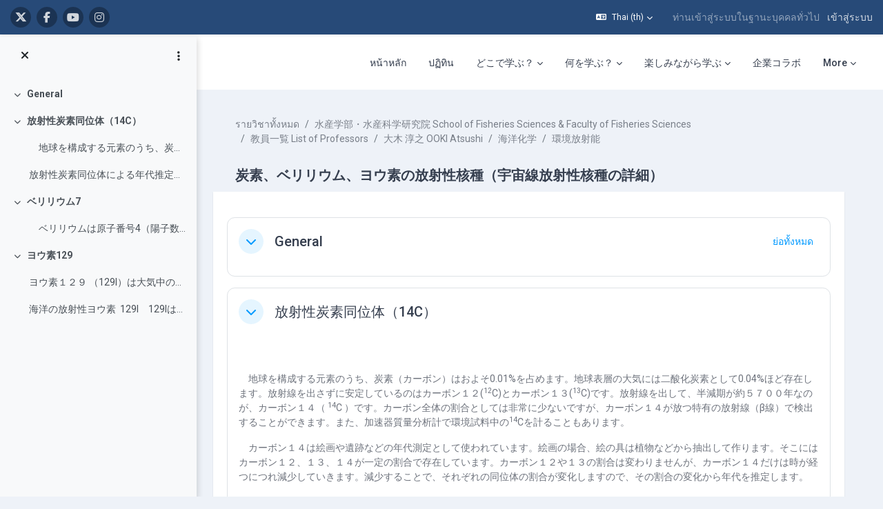

--- FILE ---
content_type: text/html; charset=utf-8
request_url: https://repun-app.fish.hokudai.ac.jp/course/view.php?id=482&lang=th
body_size: 33128
content:
<!DOCTYPE html>

<html  dir="ltr" lang="th" xml:lang="th">
<head>
    <title>รายวิชา: 炭素、ベリリウム、ヨウ素の放射性核種（宇宙線放射性核種の詳細） | LASBOS Moodle</title>
    <link rel="shortcut icon" href="https://repun-app.fish.hokudai.ac.jp/pluginfile.php/1/core_admin/favicon/64x64/1765857949/rogo.png" />
    
        
		    <link href="https://fonts.googleapis.com/icon?family=Material+Icons" rel="stylesheet" />
		
		    <link href="https://fonts.googleapis.com/css?family=Roboto:300,400,500,700" rel="stylesheet" />
		    
		    <link href="https://fonts.googleapis.com/css?family=Roboto:300,400,500,700" rel="stylesheet" />

	
    
    <meta http-equiv="Content-Type" content="text/html; charset=utf-8" />
<meta name="keywords" content="moodle, รายวิชา: 炭素、ベリリウム、ヨウ素の放射性核種（宇宙線放射性核種の詳細） | LASBOS Moodle" />
<link rel="stylesheet" type="text/css" href="https://repun-app.fish.hokudai.ac.jp/theme/yui_combo.php?rollup/3.18.1/yui-moodlesimple-min.css" /><script id="firstthemesheet" type="text/css">/** Required in order to fix style inclusion problems in IE with YUI **/</script><link rel="stylesheet" type="text/css" href="https://repun-app.fish.hokudai.ac.jp/theme/styles.php/maker/1765857949_1765869789/all" />
<script>
//<![CDATA[
var M = {}; M.yui = {};
M.pageloadstarttime = new Date();
M.cfg = {"wwwroot":"https:\/\/repun-app.fish.hokudai.ac.jp","apibase":"https:\/\/repun-app.fish.hokudai.ac.jp\/r.php\/api","homeurl":{},"sesskey":"GbIwMiUPTq","sessiontimeout":"28800","sessiontimeoutwarning":1200,"themerev":"1765857949","slasharguments":1,"theme":"maker","iconsystemmodule":"core\/icon_system_fontawesome","jsrev":"1765857949","admin":"admin","svgicons":true,"usertimezone":"Asia\/Tokyo","language":"th","courseId":482,"courseContextId":5316,"contextid":5316,"contextInstanceId":482,"langrev":1768851785,"templaterev":"1765857949","siteId":1,"userId":1};var yui1ConfigFn = function(me) {if(/-skin|reset|fonts|grids|base/.test(me.name)){me.type='css';me.path=me.path.replace(/\.js/,'.css');me.path=me.path.replace(/\/yui2-skin/,'/assets/skins/sam/yui2-skin')}};
var yui2ConfigFn = function(me) {var parts=me.name.replace(/^moodle-/,'').split('-'),component=parts.shift(),module=parts[0],min='-min';if(/-(skin|core)$/.test(me.name)){parts.pop();me.type='css';min=''}
if(module){var filename=parts.join('-');me.path=component+'/'+module+'/'+filename+min+'.'+me.type}else{me.path=component+'/'+component+'.'+me.type}};
YUI_config = {"debug":false,"base":"https:\/\/repun-app.fish.hokudai.ac.jp\/lib\/yuilib\/3.18.1\/","comboBase":"https:\/\/repun-app.fish.hokudai.ac.jp\/theme\/yui_combo.php?","combine":true,"filter":null,"insertBefore":"firstthemesheet","groups":{"yui2":{"base":"https:\/\/repun-app.fish.hokudai.ac.jp\/lib\/yuilib\/2in3\/2.9.0\/build\/","comboBase":"https:\/\/repun-app.fish.hokudai.ac.jp\/theme\/yui_combo.php?","combine":true,"ext":false,"root":"2in3\/2.9.0\/build\/","patterns":{"yui2-":{"group":"yui2","configFn":yui1ConfigFn}}},"moodle":{"name":"moodle","base":"https:\/\/repun-app.fish.hokudai.ac.jp\/theme\/yui_combo.php?m\/1765857949\/","combine":true,"comboBase":"https:\/\/repun-app.fish.hokudai.ac.jp\/theme\/yui_combo.php?","ext":false,"root":"m\/1765857949\/","patterns":{"moodle-":{"group":"moodle","configFn":yui2ConfigFn}},"filter":null,"modules":{"moodle-core-blocks":{"requires":["base","node","io","dom","dd","dd-scroll","moodle-core-dragdrop","moodle-core-notification"]},"moodle-core-dragdrop":{"requires":["base","node","io","dom","dd","event-key","event-focus","moodle-core-notification"]},"moodle-core-lockscroll":{"requires":["plugin","base-build"]},"moodle-core-handlebars":{"condition":{"trigger":"handlebars","when":"after"}},"moodle-core-event":{"requires":["event-custom"]},"moodle-core-chooserdialogue":{"requires":["base","panel","moodle-core-notification"]},"moodle-core-maintenancemodetimer":{"requires":["base","node"]},"moodle-core-notification":{"requires":["moodle-core-notification-dialogue","moodle-core-notification-alert","moodle-core-notification-confirm","moodle-core-notification-exception","moodle-core-notification-ajaxexception"]},"moodle-core-notification-dialogue":{"requires":["base","node","panel","escape","event-key","dd-plugin","moodle-core-widget-focusafterclose","moodle-core-lockscroll"]},"moodle-core-notification-alert":{"requires":["moodle-core-notification-dialogue"]},"moodle-core-notification-confirm":{"requires":["moodle-core-notification-dialogue"]},"moodle-core-notification-exception":{"requires":["moodle-core-notification-dialogue"]},"moodle-core-notification-ajaxexception":{"requires":["moodle-core-notification-dialogue"]},"moodle-core-actionmenu":{"requires":["base","event","node-event-simulate"]},"moodle-core_availability-form":{"requires":["base","node","event","event-delegate","panel","moodle-core-notification-dialogue","json"]},"moodle-course-categoryexpander":{"requires":["node","event-key"]},"moodle-course-dragdrop":{"requires":["base","node","io","dom","dd","dd-scroll","moodle-core-dragdrop","moodle-core-notification","moodle-course-coursebase","moodle-course-util"]},"moodle-course-util":{"requires":["node"],"use":["moodle-course-util-base"],"submodules":{"moodle-course-util-base":{},"moodle-course-util-section":{"requires":["node","moodle-course-util-base"]},"moodle-course-util-cm":{"requires":["node","moodle-course-util-base"]}}},"moodle-course-management":{"requires":["base","node","io-base","moodle-core-notification-exception","json-parse","dd-constrain","dd-proxy","dd-drop","dd-delegate","node-event-delegate"]},"moodle-form-dateselector":{"requires":["base","node","overlay","calendar"]},"moodle-form-shortforms":{"requires":["node","base","selector-css3","moodle-core-event"]},"moodle-question-chooser":{"requires":["moodle-core-chooserdialogue"]},"moodle-question-searchform":{"requires":["base","node"]},"moodle-availability_completion-form":{"requires":["base","node","event","moodle-core_availability-form"]},"moodle-availability_date-form":{"requires":["base","node","event","io","moodle-core_availability-form"]},"moodle-availability_grade-form":{"requires":["base","node","event","moodle-core_availability-form"]},"moodle-availability_group-form":{"requires":["base","node","event","moodle-core_availability-form"]},"moodle-availability_grouping-form":{"requires":["base","node","event","moodle-core_availability-form"]},"moodle-availability_profile-form":{"requires":["base","node","event","moodle-core_availability-form"]},"moodle-mod_assign-history":{"requires":["node","transition"]},"moodle-mod_quiz-questionchooser":{"requires":["moodle-core-chooserdialogue","moodle-mod_quiz-util","querystring-parse"]},"moodle-mod_quiz-modform":{"requires":["base","node","event"]},"moodle-mod_quiz-dragdrop":{"requires":["base","node","io","dom","dd","dd-scroll","moodle-core-dragdrop","moodle-core-notification","moodle-mod_quiz-quizbase","moodle-mod_quiz-util-base","moodle-mod_quiz-util-page","moodle-mod_quiz-util-slot","moodle-course-util"]},"moodle-mod_quiz-util":{"requires":["node","moodle-core-actionmenu"],"use":["moodle-mod_quiz-util-base"],"submodules":{"moodle-mod_quiz-util-base":{},"moodle-mod_quiz-util-slot":{"requires":["node","moodle-mod_quiz-util-base"]},"moodle-mod_quiz-util-page":{"requires":["node","moodle-mod_quiz-util-base"]}}},"moodle-mod_quiz-toolboxes":{"requires":["base","node","event","event-key","io","moodle-mod_quiz-quizbase","moodle-mod_quiz-util-slot","moodle-core-notification-ajaxexception"]},"moodle-mod_quiz-autosave":{"requires":["base","node","event","event-valuechange","node-event-delegate","io-form","datatype-date-format"]},"moodle-mod_quiz-quizbase":{"requires":["base","node"]},"moodle-message_airnotifier-toolboxes":{"requires":["base","node","io"]},"moodle-editor_atto-rangy":{"requires":[]},"moodle-editor_atto-editor":{"requires":["node","transition","io","overlay","escape","event","event-simulate","event-custom","node-event-html5","node-event-simulate","yui-throttle","moodle-core-notification-dialogue","moodle-editor_atto-rangy","handlebars","timers","querystring-stringify"]},"moodle-editor_atto-plugin":{"requires":["node","base","escape","event","event-outside","handlebars","event-custom","timers","moodle-editor_atto-menu"]},"moodle-editor_atto-menu":{"requires":["moodle-core-notification-dialogue","node","event","event-custom"]},"moodle-report_eventlist-eventfilter":{"requires":["base","event","node","node-event-delegate","datatable","autocomplete","autocomplete-filters"]},"moodle-report_loglive-fetchlogs":{"requires":["base","event","node","io","node-event-delegate"]},"moodle-gradereport_history-userselector":{"requires":["escape","event-delegate","event-key","handlebars","io-base","json-parse","moodle-core-notification-dialogue"]},"moodle-qbank_editquestion-chooser":{"requires":["moodle-core-chooserdialogue"]},"moodle-tool_lp-dragdrop-reorder":{"requires":["moodle-core-dragdrop"]},"moodle-assignfeedback_editpdf-editor":{"requires":["base","event","node","io","graphics","json","event-move","event-resize","transition","querystring-stringify-simple","moodle-core-notification-dialog","moodle-core-notification-alert","moodle-core-notification-warning","moodle-core-notification-exception","moodle-core-notification-ajaxexception"]},"moodle-atto_accessibilitychecker-button":{"requires":["color-base","moodle-editor_atto-plugin"]},"moodle-atto_accessibilityhelper-button":{"requires":["moodle-editor_atto-plugin"]},"moodle-atto_align-button":{"requires":["moodle-editor_atto-plugin"]},"moodle-atto_bold-button":{"requires":["moodle-editor_atto-plugin"]},"moodle-atto_charmap-button":{"requires":["moodle-editor_atto-plugin"]},"moodle-atto_clear-button":{"requires":["moodle-editor_atto-plugin"]},"moodle-atto_collapse-button":{"requires":["moodle-editor_atto-plugin"]},"moodle-atto_emojipicker-button":{"requires":["moodle-editor_atto-plugin"]},"moodle-atto_emoticon-button":{"requires":["moodle-editor_atto-plugin"]},"moodle-atto_equation-button":{"requires":["moodle-editor_atto-plugin","moodle-core-event","io","event-valuechange","tabview","array-extras"]},"moodle-atto_fontfamily-button":{"requires":["moodle-editor_atto-plugin"]},"moodle-atto_h5p-button":{"requires":["moodle-editor_atto-plugin"]},"moodle-atto_html-button":{"requires":["promise","moodle-editor_atto-plugin","moodle-atto_html-beautify","moodle-atto_html-codemirror","event-valuechange"]},"moodle-atto_html-codemirror":{"requires":["moodle-atto_html-codemirror-skin"]},"moodle-atto_html-beautify":{},"moodle-atto_image-button":{"requires":["moodle-editor_atto-plugin"]},"moodle-atto_indent-button":{"requires":["moodle-editor_atto-plugin"]},"moodle-atto_italic-button":{"requires":["moodle-editor_atto-plugin"]},"moodle-atto_link-button":{"requires":["moodle-editor_atto-plugin"]},"moodle-atto_managefiles-button":{"requires":["moodle-editor_atto-plugin"]},"moodle-atto_managefiles-usedfiles":{"requires":["node","escape"]},"moodle-atto_media-button":{"requires":["moodle-editor_atto-plugin","moodle-form-shortforms"]},"moodle-atto_noautolink-button":{"requires":["moodle-editor_atto-plugin"]},"moodle-atto_orderedlist-button":{"requires":["moodle-editor_atto-plugin"]},"moodle-atto_recordrtc-button":{"requires":["moodle-editor_atto-plugin","moodle-atto_recordrtc-recording"]},"moodle-atto_recordrtc-recording":{"requires":["moodle-atto_recordrtc-button"]},"moodle-atto_rtl-button":{"requires":["moodle-editor_atto-plugin"]},"moodle-atto_strike-button":{"requires":["moodle-editor_atto-plugin"]},"moodle-atto_subscript-button":{"requires":["moodle-editor_atto-plugin"]},"moodle-atto_superscript-button":{"requires":["moodle-editor_atto-plugin"]},"moodle-atto_table-button":{"requires":["moodle-editor_atto-plugin","moodle-editor_atto-menu","event","event-valuechange"]},"moodle-atto_title-button":{"requires":["moodle-editor_atto-plugin"]},"moodle-atto_underline-button":{"requires":["moodle-editor_atto-plugin"]},"moodle-atto_undo-button":{"requires":["moodle-editor_atto-plugin"]},"moodle-atto_unorderedlist-button":{"requires":["moodle-editor_atto-plugin"]}}},"gallery":{"name":"gallery","base":"https:\/\/repun-app.fish.hokudai.ac.jp\/lib\/yuilib\/gallery\/","combine":true,"comboBase":"https:\/\/repun-app.fish.hokudai.ac.jp\/theme\/yui_combo.php?","ext":false,"root":"gallery\/1765857949\/","patterns":{"gallery-":{"group":"gallery"}}}},"modules":{"core_filepicker":{"name":"core_filepicker","fullpath":"https:\/\/repun-app.fish.hokudai.ac.jp\/lib\/javascript.php\/1765857949\/repository\/filepicker.js","requires":["base","node","node-event-simulate","json","async-queue","io-base","io-upload-iframe","io-form","yui2-treeview","panel","cookie","datatable","datatable-sort","resize-plugin","dd-plugin","escape","moodle-core_filepicker","moodle-core-notification-dialogue"]},"core_comment":{"name":"core_comment","fullpath":"https:\/\/repun-app.fish.hokudai.ac.jp\/lib\/javascript.php\/1765857949\/comment\/comment.js","requires":["base","io-base","node","json","yui2-animation","overlay","escape"]}},"logInclude":[],"logExclude":[],"logLevel":null};
M.yui.loader = {modules: {}};

//]]>
</script>

<!-- Global site tag (gtag.js) - Google Analytics -->
<script async src="https://www.googletagmanager.com/gtag/js?id=UA-173139928-1"></script>
<script>
  window.dataLayer = window.dataLayer || [];
  function gtag(){dataLayer.push(arguments);}
  gtag('js', new Date());

  gtag('config', 'UA-173139928-1');
</script>

<script type="text/javascript">window.onload=function(){
let menu=document.querySelector("#user-action-menu");let items=menu.querySelectorAll("a");for(x=0;x<items.length;x++){if(items[x].href.indexOf("/grade/report/overview/")>0){items[x].style.display="none";}if(items[x].href.indexOf("/calendar/view.php")>0){items[x].style.display="none";}}}</script>
    
    <meta name="viewport" content="width=device-width, initial-scale=1.0">

    
</head>

<body  id="page-course-view-topics" class="format-topics limitedwidth  path-course path-course-view chrome dir-ltr lang-th yui-skin-sam yui3-skin-sam repun-app-fish-hokudai-ac-jp pagelayout-course course-482 context-5316 category-196 theme uses-drawers drawer-open-index">

<div class="toast-wrapper mx-auto py-0 fixed-top" role="status" aria-live="polite"></div>


<div id="page-wrapper" class="page-wrapper ">

    <div>
    <a class="sr-only sr-only-focusable" href="#maincontent">ข้ามไปที่เนื้อหาหลัก</a>
</div><script src="https://repun-app.fish.hokudai.ac.jp/lib/javascript.php/1765857949/lib/polyfills/polyfill.js"></script>
<script src="https://repun-app.fish.hokudai.ac.jp/theme/yui_combo.php?rollup/3.18.1/yui-moodlesimple-min.js"></script><script src="https://repun-app.fish.hokudai.ac.jp/theme/jquery.php/core/jquery-3.7.1.min.js"></script>
<script src="https://repun-app.fish.hokudai.ac.jp/lib/javascript.php/1765857949/lib/javascript-static.js"></script>
<script>
//<![CDATA[
document.body.className += ' jsenabled';
//]]>
</script>


<script type="text/javascript">ChatAIBlockMover=function(){this.retryCounter=0;this.targetnode=null;this.destination=null;this.init();};ChatAIBlockMover.prototype={init:function(){if(!("id" in document.body)){return;}if("page-site-index"!==document.body.id){return;}this.nodeObserver();},nodeObserver:function(){this.retryCounter++;if(80<this.retryCounter){return;}if(false===this.getNodes()){return window.setTimeout(this.nodeObserver.bind(this),250);}this.execute();},execute: function(){let div=this.createDestination();this.swapNode(div,this.target);this.target.setAttribute("style","margin-bottom:0 !important;");div.parentNode.removeChild(div);},createDestination:function(){let div=document.createElement("div");div.setAttribute("data-role","swap-destination");return this.destination.parentNode.insertBefore(div,this.destination.nextSibling);},getNodes:function(){let block=document.getElementById("openai_chat_log");if(!block){return false;}this.target=this.getTargetNode(block);if(!this.target){return false;}this.destination=this.getDestination();if(!this.destination){return false;}return true;},getTargetNode:function(block){let parent=block.parentNode;for(let i=0;i<100;i++){if(!parent){break;}let tag=parent.tagName.toLowerCase();if("body"===tag) {return null;}if("section"!==tag){parent=parent.parentNode;continue;}let classname=parent.getAttribute("class");if(-1!==classname.toLowerCase().indexOf("block_openai_chat")){return parent;}parent=parent.parentNode;}return null;},getDestination:function(){let classes=document.getElementsByClassName("search-courses-section");for(let i in classes){if("object"!==typeof classes[i]){continue;}if(!("tagName" in classes[i])){continue;}let tag=classes[i].tagName;if("div"!==tag.toLowerCase()){continue;}let classname=classes[i].getAttribute("class");if("search-courses-section"!==classname.toLowerCase()){continue;}return classes[i];}return null;},swapNode:function (a,b){let p=b.parentNode;let n=b.nextSibling;a.parentNode.replaceChild(b,a);n?p.insertBefore(a,n):p.appendChild(a);}};var chatAiMover=new ChatAIBlockMover();</script>
<style>#page-site-index .section-item{border:none;}#page-site-index .activity{border:none;}</style>

    
    <header id="header" class="page-header page-header-top-bar navbar" role="banner">
    	<div class="top-bar">
    		<div class="container-fluid">
    			<div class="top-bar-inner">
                  
                   <nav class="navbar fixed-top navbar-expand boost-navbar" aria-label="Site navigation">
    		        
    			       <div class="flex-wrapper d-flex align-items-center">
    						
    	
    						<ul class="social-media-list list-inline" >
	
	    <li class="list-inline-item">
		    <a href="https://twitter.com/Balance_deOcean" title = "https://twitter.com/Balance_deOcean" alt="https://twitter.com/Balance_deOcean" target="_blank">
			    <i class="fa fa-x-twitter fa-brands" aria-hidden="true"></i>
			</a>
		</li>
	    <li class="list-inline-item">
		    <a href="https://www.facebook.com/people/%E5%8C%97%E6%B5%B7%E9%81%93%E5%A4%A7%E5%AD%A6%E3%83%90%E3%83%A9%E3%83%B3%E3%82%B9%E3%83%89%E3%82%AA%E3%83%BC%E3%82%B7%E3%83%A3%E3%83%B3-Balance-de-Ocean/100063622804484/" title = "https://www.facebook.com/people/%E5%8C%97%E6%B5%B7%E9%81%93%E5%A4%A7%E5%AD%A6%E3%83%90%E3%83%A9%E3%83%B3%E3%82%B9%E3%83%89%E3%82%AA%E3%83%BC%E3%82%B7%E3%83%A3%E3%83%B3-Balance-de-Ocean/100063622804484/" alt="https://www.facebook.com/people/%E5%8C%97%E6%B5%B7%E9%81%93%E5%A4%A7%E5%AD%A6%E3%83%90%E3%83%A9%E3%83%B3%E3%82%B9%E3%83%89%E3%82%AA%E3%83%BC%E3%82%B7%E3%83%A3%E3%83%B3-Balance-de-Ocean/100063622804484/" target="_blank">
			    <i class="fa fa-facebook" aria-hidden="true"></i>
			</a>
		</li>
	    <li class="list-inline-item">
		    <a href="https://www.youtube.com/channel/UCWo8IebtPw4Kibut-9Rga7w" title = "https://www.youtube.com/channel/UCWo8IebtPw4Kibut-9Rga7w" alt="https://www.youtube.com/channel/UCWo8IebtPw4Kibut-9Rga7w" target="_blank">
			    <i class="fa fa-youtube" aria-hidden="true"></i>
			</a>
		</li>
	    <li class="list-inline-item">
		    <a href="https://www.instagram.com/balance_deocean/" title = "https://www.instagram.com/balance_deocean/" alt="https://www.instagram.com/balance_deocean/" target="_blank">
			    <i class="fa fa-instagram" aria-hidden="true"></i>
			</a>
		</li>
	
</ul><!--//social-media-list-->
    						
    					</div><!--//d-flex-->
    					 
    		           
    		            <ul class="navbar-nav d-none d-md-flex my-1 px-1">
    				        <!-- page_heading_menu -->
    				        
    				    </ul>
    				
    				    <div id="usernavigation" class="navbar-nav ml-auto">
    				            <div class="langmenu">
    				                <div class="dropdown show">
    				                    <a href="#" role="button" id="lang-menu-toggle" data-toggle="dropdown" aria-label="ภาษาที่ใช้ในเว็บ" aria-haspopup="true" aria-controls="lang-action-menu" class="btn dropdown-toggle">
    				                        <i class="icon fa fa-language fa-fw me-1" aria-hidden="true"></i>
    				                        <span class="langbutton">
    				                            Thai ‎(th)‎
    				                        </span>
    				                        <b class="caret"></b>
    				                    </a>
    				                    <div role="menu" aria-labelledby="lang-menu-toggle" id="lang-action-menu" class="dropdown-menu dropdown-menu-right">
    				                                <a href="https://repun-app.fish.hokudai.ac.jp/course/view.php?id=482&amp;lang=id" class="dropdown-item ps-5" role="menuitem" 
    				                                        lang="id" >
    				                                    Bahasa Indonesia ‎(id)‎
    				                                </a>
    				                                <a href="https://repun-app.fish.hokudai.ac.jp/course/view.php?id=482&amp;lang=ms" class="dropdown-item ps-5" role="menuitem" 
    				                                        lang="ms" >
    				                                    Bahasa Melayu ‎(ms)‎
    				                                </a>
    				                                <a href="https://repun-app.fish.hokudai.ac.jp/course/view.php?id=482&amp;lang=en" class="dropdown-item ps-5" role="menuitem" 
    				                                        lang="en" >
    				                                    English ‎(en)‎
    				                                </a>
    				                                <a href="https://repun-app.fish.hokudai.ac.jp/course/view.php?id=482&amp;lang=es" class="dropdown-item ps-5" role="menuitem" 
    				                                        lang="es" >
    				                                    Español - Internacional ‎(es)‎
    				                                </a>
    				                                <a href="#" class="dropdown-item ps-5" role="menuitem" aria-current="true"
    				                                        >
    				                                    Thai ‎(th)‎
    				                                </a>
    				                                <a href="https://repun-app.fish.hokudai.ac.jp/course/view.php?id=482&amp;lang=vi" class="dropdown-item ps-5" role="menuitem" 
    				                                        lang="vi" >
    				                                    Vietnamese ‎(vi)‎
    				                                </a>
    				                                <a href="https://repun-app.fish.hokudai.ac.jp/course/view.php?id=482&amp;lang=zh_tw" class="dropdown-item ps-5" role="menuitem" 
    				                                        lang="zh" >
    				                                    正體中文 ‎(zh_tw)‎
    				                                </a>
    				                                <a href="https://repun-app.fish.hokudai.ac.jp/course/view.php?id=482&amp;lang=ja" class="dropdown-item ps-5" role="menuitem" 
    				                                        lang="ja" >
    				                                    日本語 ‎(ja)‎
    				                                </a>
    				                                <a href="https://repun-app.fish.hokudai.ac.jp/course/view.php?id=482&amp;lang=zh_cn" class="dropdown-item ps-5" role="menuitem" 
    				                                        lang="zh" >
    				                                    简体中文 ‎(zh_cn)‎
    				                                </a>
    				                                <a href="https://repun-app.fish.hokudai.ac.jp/course/view.php?id=482&amp;lang=bn" class="dropdown-item ps-5" role="menuitem" 
    				                                        lang="bn" >
    				                                    বাংলা ‎(bn)‎
    				                                </a>
    				                                <a href="https://repun-app.fish.hokudai.ac.jp/course/view.php?id=482&amp;lang=ko" class="dropdown-item ps-5" role="menuitem" 
    				                                        lang="ko" >
    				                                    한국어 ‎(ko)‎
    				                                </a>
    				                    </div>
    				                </div>
    				            </div>
    				            <div class="divider border-left h-75 align-self-center mx-1"></div>
    				        
    				        <div class="d-flex align-items-stretch usermenu-container" data-region="usermenu">
    				                <div class="usermenu">
    				                        <span class="login ps-2">
    				                                ท่านเข้าสู่ระบบในฐานะบุคคลทั่วไป
    				                                <div class="divider border-start h-75 align-self-center mx-2"></div>
    				                                <a href="https://repun-app.fish.hokudai.ac.jp/login/index.php">เข้าสู่ระบบ</a>
    				                        </span>
    				                </div>
    				        </div>
    				        
    				    </div>
    				    
                   </nav>
                  
    
    			</div><!--//top-bar-inner-->
    		</div>
    	</div><!--//top-bar-->
    	
    </header><!--//header-->
    
    
    <div class="branding" >
    	<div class="container-fluid">
    		<div class="branding-inner">
                <div class="d-flex justify-content-between">
    	             <div class="logo-wrapper d-flex">
    		            <button class="navbar-toggler aabtn d-flex d-md-none" data-toggler="drawers" data-action="toggle" data-target="theme_boost-drawers-primary">
    				        <span class="icon-bar-wrapper">
    	                        <span class="icon-bar"></span>
    	                        <span class="icon-bar"></span>
    	                        <span class="icon-bar"></span>
    	                    </span>
    				        <span class="sr-only">Side panel</span>
    				    </button>
    			        <a href="https://repun-app.fish.hokudai.ac.jp" class="site-name has-logo">
    				        
    		
    			                <img class="site-logo" src="//repun-app.fish.hokudai.ac.jp/pluginfile.php/1/theme_maker/logo/1765857949/%E3%83%88%E3%83%83%E3%83%97%E3%83%9A%E3%83%BC%E3%82%B8%E3%83%AD%E3%82%B4short3.png" alt="LASBOS Moodle">
    		
    			        </a>
    			    </div><!--//logo-wrapper-->
    			    
    	            <div class="moremenu-wrapper navbar navbar-expand">
    		            
    		        <!-- custom_menu -->
    			        <nav class="moremenu navigation">
    			            <ul id="moremenu-696fd89d21b03-navbar-nav" role="menubar" class="nav more-nav navbar-nav">
    			                        <li data-key="home" class="nav-item" role="none" data-forceintomoremenu="false">
    			                                    <a role="menuitem" class="nav-link  "
    			                                        href="https://repun-app.fish.hokudai.ac.jp/"
    			                                        
    			                                        
    			                                        data-disableactive="true"
    			                                        tabindex="-1"
    			                                    >
    			                                        หน้าหลัก
    			                                    </a>
    			                        </li>
    			                        <li data-key="calendar" class="nav-item" role="none" data-forceintomoremenu="false">
    			                                    <a role="menuitem" class="nav-link  "
    			                                        href="https://repun-app.fish.hokudai.ac.jp/calendar/view.php?view=month"
    			                                        
    			                                        
    			                                        data-disableactive="true"
    			                                        tabindex="-1"
    			                                    >
    			                                        ปฏิทิน
    			                                    </a>
    			                        </li>
    			                        <li class="dropdown nav-item" role="none" data-forceintomoremenu="false">
    			                            <a class="dropdown-toggle nav-link  " id="drop-down-696fd89d2162a" role="menuitem" data-toggle="dropdown"
    			                                aria-haspopup="true" aria-expanded="false" href="#" aria-controls="drop-down-menu-696fd89d2162a"
    			                                
    			                                
    			                                tabindex="-1"
    			                            >
    			                                どこで学ぶ？
    			                            </a>
    			                            <div class="dropdown-menu" role="menu" id="drop-down-menu-696fd89d2162a" aria-labelledby="drop-down-696fd89d2162a">
    			                                            <a class="dropdown-item" role="menuitem" href="https://repun-app.fish.hokudai.ac.jp/course/view.php?id=982"  data-disableactive="true" tabindex="-1"
    			                                                
    			                                            >
    			                                                水産学部の学科
    			                                            </a>
    			                                        <div class="dropdown-divider"></div>
    			                                            <a class="dropdown-item" role="menuitem" href="https://repun-app.fish.hokudai.ac.jp/course/view.php?id=1067"  data-disableactive="true" tabindex="-1"
    			                                                
    			                                            >
    			                                                研究室（教員）
    			                                            </a>
    			                            </div>
    			                        </li>
    			                        <li class="dropdown nav-item" role="none" data-forceintomoremenu="false">
    			                            <a class="dropdown-toggle nav-link  " id="drop-down-696fd89d21935" role="menuitem" data-toggle="dropdown"
    			                                aria-haspopup="true" aria-expanded="false" href="#" aria-controls="drop-down-menu-696fd89d21935"
    			                                
    			                                
    			                                tabindex="-1"
    			                            >
    			                                何を学ぶ？
    			                            </a>
    			                            <div class="dropdown-menu" role="menu" id="drop-down-menu-696fd89d21935" aria-labelledby="drop-down-696fd89d21935">
    			                                            <a class="dropdown-item" role="menuitem" href="https://repun-app.fish.hokudai.ac.jp/course/view.php?id=600"  data-disableactive="true" tabindex="-1"
    			                                                
    			                                            >
    			                                                研究紹介
    			                                            </a>
    			                                        <div class="dropdown-divider"></div>
    			                                            <a class="dropdown-item" role="menuitem" href="https://repun-app.fish.hokudai.ac.jp/course/index.php?categoryid=228"  data-disableactive="true" tabindex="-1"
    			                                                
    			                                            >
    			                                                授業紹介
    			                                            </a>
    			                                        <div class="dropdown-divider"></div>
    			                                            <a class="dropdown-item" role="menuitem" href="https://repun-app.fish.hokudai.ac.jp/course/view.php?id=962"  data-disableactive="true" tabindex="-1"
    			                                                
    			                                            >
    			                                                実験・実習
    			                                            </a>
    			                                        <div class="dropdown-divider"></div>
    			                                            <a class="dropdown-item" role="menuitem" href="https://repun-app.fish.hokudai.ac.jp/course/view.php?id=613"  data-disableactive="true" tabindex="-1"
    			                                                
    			                                            >
    			                                                調査・研究手法
    			                                            </a>
    			                                        <div class="dropdown-divider"></div>
    			                                            <a class="dropdown-item" role="menuitem" href="https://repun-app.fish.hokudai.ac.jp/my/"  data-disableactive="true" tabindex="-1"
    			                                                
    			                                            >
    			                                                カテゴリから探す
    			                                            </a>
    			                                        <div class="dropdown-divider"></div>
    			                                            <a class="dropdown-item" role="menuitem" href="https://repun-app.fish.hokudai.ac.jp/course/view.php?id=1223"  data-disableactive="true" tabindex="-1"
    			                                                
    			                                            >
    			                                                動画で学ぶ
    			                                            </a>
    			                            </div>
    			                        </li>
    			                        <li class="dropdown nav-item" role="none" data-forceintomoremenu="false">
    			                            <a class="dropdown-toggle nav-link  " id="drop-down-696fd89d2197b" role="menuitem" data-toggle="dropdown"
    			                                aria-haspopup="true" aria-expanded="false" href="#" aria-controls="drop-down-menu-696fd89d2197b"
    			                                
    			                                
    			                                tabindex="-1"
    			                            >
    			                                楽しみながら学ぶ
    			                            </a>
    			                            <div class="dropdown-menu" role="menu" id="drop-down-menu-696fd89d2197b" aria-labelledby="drop-down-696fd89d2197b">
    			                                            <a class="dropdown-item" role="menuitem" href="https://repun-app.fish.hokudai.ac.jp/course/view.php?id=997"  data-disableactive="true" tabindex="-1"
    			                                                
    			                                            >
    			                                                集まれ！生き物大好き者
    			                                            </a>
    			                                        <div class="dropdown-divider"></div>
    			                                            <a class="dropdown-item" role="menuitem" href="https://repun-app.fish.hokudai.ac.jp/course/view.php?id=1150"  data-disableactive="true" tabindex="-1"
    			                                                
    			                                            >
    			                                                コラム集
    			                                            </a>
    			                                        <div class="dropdown-divider"></div>
    			                                            <a class="dropdown-item" role="menuitem" href="https://repun-app.fish.hokudai.ac.jp/course/view.php?id=1002"  data-disableactive="true" tabindex="-1"
    			                                                
    			                                            >
    			                                                在学生・卒業生の活躍
    			                                            </a>
    			                            </div>
    			                        </li>
    			                        <li data-key="" class="nav-item" role="none" data-forceintomoremenu="false">
    			                                    <a role="menuitem" class="nav-link  "
    			                                        href="https://repun-app.fish.hokudai.ac.jp/course/view.php?id=1068"
    			                                        
    			                                        
    			                                        data-disableactive="true"
    			                                        tabindex="-1"
    			                                    >
    			                                        企業コラボ
    			                                    </a>
    			                        </li>
    			                        <li class="dropdown nav-item" role="none" data-forceintomoremenu="false">
    			                            <a class="dropdown-toggle nav-link  " id="drop-down-696fd89d219a7" role="menuitem" data-toggle="dropdown"
    			                                aria-haspopup="true" aria-expanded="false" href="#" aria-controls="drop-down-menu-696fd89d219a7"
    			                                
    			                                
    			                                tabindex="-1"
    			                            >
    			                                LASBOS Moodleについて
    			                            </a>
    			                            <div class="dropdown-menu" role="menu" id="drop-down-menu-696fd89d219a7" aria-labelledby="drop-down-696fd89d219a7">
    			                                            <a class="dropdown-item" role="menuitem" href="https://repun-app.fish.hokudai.ac.jp/course/view.php?id=572"  data-disableactive="true" tabindex="-1"
    			                                                
    			                                            >
    			                                                利用の仕方
    			                                            </a>
    			                                            <a class="dropdown-item" role="menuitem" href="https://repun-app.fish.hokudai.ac.jp/course/view.php?id=451"  data-disableactive="true" tabindex="-1"
    			                                                
    			                                            >
    			                                                著作権について
    			                                            </a>
    			                                            <a class="dropdown-item" role="menuitem" href="https://repun-app.fish.hokudai.ac.jp/course/view.php?id=609"  data-disableactive="true" tabindex="-1"
    			                                                
    			                                            >
    			                                                運用部について
    			                                            </a>
    			                                            <a class="dropdown-item" role="menuitem" href="https://repun-app.fish.hokudai.ac.jp/course/view.php?id=609#section-6"  data-disableactive="true" tabindex="-1"
    			                                                
    			                                            >
    			                                                お問合せ
    			                                            </a>
    			                            </div>
    			                        </li>
    			                        <li data-key="" class="nav-item" role="none" data-forceintomoremenu="false">
    			                                    <a role="menuitem" class="nav-link  "
    			                                        href="https://repun-app.fish.hokudai.ac.jp/course/view.php?id=1847"
    			                                        
    			                                        
    			                                        data-disableactive="true"
    			                                        tabindex="-1"
    			                                    >
    			                                        English
    			                                    </a>
    			                        </li>
    			                        <li class="dropdown nav-item" role="none" data-forceintomoremenu="false">
    			                            <a class="dropdown-toggle nav-link  " id="drop-down-696fd89d219d1" role="menuitem" data-toggle="dropdown"
    			                                aria-haspopup="true" aria-expanded="false" href="#" aria-controls="drop-down-menu-696fd89d219d1"
    			                                
    			                                
    			                                tabindex="-1"
    			                            >
    			                                SNS
    			                            </a>
    			                            <div class="dropdown-menu" role="menu" id="drop-down-menu-696fd89d219d1" aria-labelledby="drop-down-696fd89d219d1">
    			                                            <a class="dropdown-item" role="menuitem" href="https://twitter.com/Balance_deOcean/"target="_blank"  data-disableactive="true" tabindex="-1"
    			                                                
    			                                            >
    			                                                X
    			                                            </a>
    			                                            <a class="dropdown-item" role="menuitem" href="https://www.instagram.com/balance_deocean/"target="_blank"  data-disableactive="true" tabindex="-1"
    			                                                
    			                                            >
    			                                                Instagram
    			                                            </a>
    			                                            <a class="dropdown-item" role="menuitem" href="https://www.facebook.com/people/%E5%8C%97%E6%B5%B7%E9%81%93%E5%A4%A7%E5%AD%A6%E3%83%90%E3%83%A9%E3%83%B3%E3%82%B9%E3%83%89%E3%82%AA%E3%83%BC%E3%82%B7%E3%83%A3%E3%83%B3-Balance-de-Ocean/100063622804484/"target="_blank"  data-disableactive="true" tabindex="-1"
    			                                                
    			                                            >
    			                                                Facebook
    			                                            </a>
    			                            </div>
    			                        </li>
    			                <li role="none" class="nav-item dropdown dropdownmoremenu d-none" data-region="morebutton">
    			                    <a class="dropdown-toggle nav-link " href="#" id="moremenu-dropdown-696fd89d21b03" role="menuitem" data-toggle="dropdown" aria-haspopup="true" aria-expanded="false" tabindex="-1">
    			                        More
    			                    </a>
    			                    <ul class="dropdown-menu dropdown-menu-left" data-region="moredropdown" aria-labelledby="moremenu-dropdown-696fd89d21b03" role="menu">
    			                    </ul>
    			                </li>
    			            </ul>
    			        </nav>
    	            </div><!--//moremenu-wrapper-->
       
    	            <!-- page_heading_menu -->
    	            
    		       
    	      
                </div><!--//d-flex-->
    		   
    		</div><!--//branding-inner-->
    		
    	</div><!--//container-fluid-->
    </div><!--//branding-->
    
     
    

<div  class="drawer drawer-left drawer-primary d-print-none not-initialized" data-region="fixed-drawer" id="theme_boost-drawers-primary" data-preference="" data-state="show-drawer-primary" data-forceopen="0" data-close-on-resize="1">
    <div class="drawerheader">
        <button
            class="btn drawertoggle icon-no-margin hidden"
            data-toggler="drawers"
            data-action="closedrawer"
            data-target="theme_boost-drawers-primary"
            data-toggle="tooltip"
            data-placement="right"
            title="Close drawer"
        >
            <i class="icon fa fa-xmark fa-fw " aria-hidden="true" ></i>
        </button>
                <a
            href="https://repun-app.fish.hokudai.ac.jp/"
            title="LASBOS Moodle"
            data-region="site-home-link"
            class="aabtn text-reset d-flex align-items-center py-1 h-100"
        >
                <img src="https://repun-app.fish.hokudai.ac.jp/pluginfile.php/1/core_admin/logocompact/300x300/1765857949/%E3%83%90%E3%83%A9%E3%83%B3%E3%82%B9%E3%83%89%E3%82%AA%E3%83%BC%E3%82%B7%E3%83%A3%E3%83%B3_%E4%B8%B8.png" class="logo py-1 h-100" alt="LASBOS Moodle">
        </a>

        <div class="drawerheadercontent hidden">
            
        </div>
    </div>
    <div class="drawercontent drag-container" data-usertour="scroller">
                <div class="list-group">
                <a href="https://repun-app.fish.hokudai.ac.jp/" class="list-group-item list-group-item-action  " >
                    หน้าหลัก
                </a>
                <a href="https://repun-app.fish.hokudai.ac.jp/calendar/view.php?view=month" class="list-group-item list-group-item-action  " >
                    ปฏิทิน
                </a>
                <a id="drop-down-1" href="#" class="list-group-item list-group-item-action icons-collapse-expand collapsed d-flex" data-toggle="collapse" data-target="#drop-down-menu-1" aria-expanded="false" aria-controls="drop-down-menu-1">
                    どこで学ぶ？
                    <span class="ms-auto expanded-icon icon-no-margin mx-2">
                        <i class="icon fa fa-chevron-down fa-fw " aria-hidden="true" ></i>
                        <span class="sr-only">
                            ย่อ
                        </span>
                    </span>
                    <span class="ms-auto collapsed-icon icon-no-margin mx-2">
                        <i class="icon fa fa-chevron-right fa-fw " aria-hidden="true" ></i>
                        <span class="sr-only">
                            ขยาย
                        </span>
                    </span>
                </a>
                <div class="collapse list-group-item p-0 border-0" role="menu" id="drop-down-menu-1" aria-labelledby="drop-down-1">
                             <a href="https://repun-app.fish.hokudai.ac.jp/course/view.php?id=982" class="ps-5 bg-light list-group-item list-group-item-action">水産学部の学科</a>
                             <a href="https://repun-app.fish.hokudai.ac.jp/course/view.php?id=1067" class="ps-5 bg-light list-group-item list-group-item-action">研究室（教員）</a>
                </div>
                <a id="drop-down-5" href="#" class="list-group-item list-group-item-action icons-collapse-expand collapsed d-flex" data-toggle="collapse" data-target="#drop-down-menu-5" aria-expanded="false" aria-controls="drop-down-menu-5">
                    何を学ぶ？
                    <span class="ms-auto expanded-icon icon-no-margin mx-2">
                        <i class="icon fa fa-chevron-down fa-fw " aria-hidden="true" ></i>
                        <span class="sr-only">
                            ย่อ
                        </span>
                    </span>
                    <span class="ms-auto collapsed-icon icon-no-margin mx-2">
                        <i class="icon fa fa-chevron-right fa-fw " aria-hidden="true" ></i>
                        <span class="sr-only">
                            ขยาย
                        </span>
                    </span>
                </a>
                <div class="collapse list-group-item p-0 border-0" role="menu" id="drop-down-menu-5" aria-labelledby="drop-down-5">
                             <a href="https://repun-app.fish.hokudai.ac.jp/course/view.php?id=600" class="ps-5 bg-light list-group-item list-group-item-action">研究紹介</a>
                             <a href="https://repun-app.fish.hokudai.ac.jp/course/index.php?categoryid=228" class="ps-5 bg-light list-group-item list-group-item-action">授業紹介</a>
                             <a href="https://repun-app.fish.hokudai.ac.jp/course/view.php?id=962" class="ps-5 bg-light list-group-item list-group-item-action">実験・実習</a>
                             <a href="https://repun-app.fish.hokudai.ac.jp/course/view.php?id=613" class="ps-5 bg-light list-group-item list-group-item-action">調査・研究手法</a>
                             <a href="https://repun-app.fish.hokudai.ac.jp/my/" class="ps-5 bg-light list-group-item list-group-item-action">カテゴリから探す</a>
                             <a href="https://repun-app.fish.hokudai.ac.jp/course/view.php?id=1223" class="ps-5 bg-light list-group-item list-group-item-action">動画で学ぶ</a>
                </div>
                <a id="drop-down-17" href="#" class="list-group-item list-group-item-action icons-collapse-expand collapsed d-flex" data-toggle="collapse" data-target="#drop-down-menu-17" aria-expanded="false" aria-controls="drop-down-menu-17">
                    楽しみながら学ぶ
                    <span class="ms-auto expanded-icon icon-no-margin mx-2">
                        <i class="icon fa fa-chevron-down fa-fw " aria-hidden="true" ></i>
                        <span class="sr-only">
                            ย่อ
                        </span>
                    </span>
                    <span class="ms-auto collapsed-icon icon-no-margin mx-2">
                        <i class="icon fa fa-chevron-right fa-fw " aria-hidden="true" ></i>
                        <span class="sr-only">
                            ขยาย
                        </span>
                    </span>
                </a>
                <div class="collapse list-group-item p-0 border-0" role="menu" id="drop-down-menu-17" aria-labelledby="drop-down-17">
                             <a href="https://repun-app.fish.hokudai.ac.jp/course/view.php?id=997" class="ps-5 bg-light list-group-item list-group-item-action">集まれ！生き物大好き者</a>
                             <a href="https://repun-app.fish.hokudai.ac.jp/course/view.php?id=1150" class="ps-5 bg-light list-group-item list-group-item-action">コラム集</a>
                             <a href="https://repun-app.fish.hokudai.ac.jp/course/view.php?id=1002" class="ps-5 bg-light list-group-item list-group-item-action">在学生・卒業生の活躍</a>
                </div>
                <a href="https://repun-app.fish.hokudai.ac.jp/course/view.php?id=1068" class="list-group-item list-group-item-action  " >
                    企業コラボ
                </a>
                <a id="drop-down-24" href="#" class="list-group-item list-group-item-action icons-collapse-expand collapsed d-flex" data-toggle="collapse" data-target="#drop-down-menu-24" aria-expanded="false" aria-controls="drop-down-menu-24">
                    LASBOS Moodleについて
                    <span class="ms-auto expanded-icon icon-no-margin mx-2">
                        <i class="icon fa fa-chevron-down fa-fw " aria-hidden="true" ></i>
                        <span class="sr-only">
                            ย่อ
                        </span>
                    </span>
                    <span class="ms-auto collapsed-icon icon-no-margin mx-2">
                        <i class="icon fa fa-chevron-right fa-fw " aria-hidden="true" ></i>
                        <span class="sr-only">
                            ขยาย
                        </span>
                    </span>
                </a>
                <div class="collapse list-group-item p-0 border-0" role="menu" id="drop-down-menu-24" aria-labelledby="drop-down-24">
                             <a href="https://repun-app.fish.hokudai.ac.jp/course/view.php?id=572" class="ps-5 bg-light list-group-item list-group-item-action">利用の仕方</a>
                             <a href="https://repun-app.fish.hokudai.ac.jp/course/view.php?id=451" class="ps-5 bg-light list-group-item list-group-item-action">著作権について</a>
                             <a href="https://repun-app.fish.hokudai.ac.jp/course/view.php?id=609" class="ps-5 bg-light list-group-item list-group-item-action">運用部について</a>
                             <a href="https://repun-app.fish.hokudai.ac.jp/course/view.php?id=609#section-6" class="ps-5 bg-light list-group-item list-group-item-action">お問合せ</a>
                </div>
                <a href="https://repun-app.fish.hokudai.ac.jp/course/view.php?id=1847" class="list-group-item list-group-item-action  " >
                    English
                </a>
                <a id="drop-down-30" href="#" class="list-group-item list-group-item-action icons-collapse-expand collapsed d-flex" data-toggle="collapse" data-target="#drop-down-menu-30" aria-expanded="false" aria-controls="drop-down-menu-30">
                    SNS
                    <span class="ms-auto expanded-icon icon-no-margin mx-2">
                        <i class="icon fa fa-chevron-down fa-fw " aria-hidden="true" ></i>
                        <span class="sr-only">
                            ย่อ
                        </span>
                    </span>
                    <span class="ms-auto collapsed-icon icon-no-margin mx-2">
                        <i class="icon fa fa-chevron-right fa-fw " aria-hidden="true" ></i>
                        <span class="sr-only">
                            ขยาย
                        </span>
                    </span>
                </a>
                <div class="collapse list-group-item p-0 border-0" role="menu" id="drop-down-menu-30" aria-labelledby="drop-down-30">
                             <a href="https://twitter.com/Balance_deOcean/"target="_blank" class="ps-5 bg-light list-group-item list-group-item-action">X</a>
                             <a href="https://www.instagram.com/balance_deocean/"target="_blank" class="ps-5 bg-light list-group-item list-group-item-action">Instagram</a>
                             <a href="https://www.facebook.com/people/%E5%8C%97%E6%B5%B7%E9%81%93%E5%A4%A7%E5%AD%A6%E3%83%90%E3%83%A9%E3%83%B3%E3%82%B9%E3%83%89%E3%82%AA%E3%83%BC%E3%82%B7%E3%83%A3%E3%83%B3-Balance-de-Ocean/100063622804484/"target="_blank" class="ps-5 bg-light list-group-item list-group-item-action">Facebook</a>
                </div>
        </div>

    </div>
</div>


        <div  class="drawer drawer-left show d-print-none not-initialized" data-region="fixed-drawer" id="theme_boost-drawers-courseindex" data-preference="drawer-open-index" data-state="show-drawer-left" data-forceopen="0" data-close-on-resize="0">
    <div class="drawerheader">
        <button
            class="btn drawertoggle icon-no-margin hidden"
            data-toggler="drawers"
            data-action="closedrawer"
            data-target="theme_boost-drawers-courseindex"
            data-toggle="tooltip"
            data-placement="right"
            title="Close course index"
        >
            <i class="icon fa fa-xmark fa-fw " aria-hidden="true" ></i>
        </button>
        
        <div class="drawerheadercontent hidden">
                            <div id="courseindexdrawercontrols" class="dropdown">
                    <button class="btn btn-icon rounded-circle mx-2"
                            id="courseindexdrawercontrolsmenubutton"
                            type="button"
                            data-toggle="dropdown"
                            aria-haspopup="true"
                            aria-expanded="false"
                            title="Course index options"
                            aria-label="Course index options"
                            aria-controls="courseindexdrawercontrolsmenu">
                        <i class="icon fa fa-ellipsis-v fa-fw m-0" aria-hidden="true"></i>
                    </button>
                    <div class="dropdown-menu dropdown-menu-right" role="menu" id="courseindexdrawercontrolsmenu" aria-labelledby="courseindexdrawercontrolsmenubutton">
                        <a class="dropdown-item"
                           href="#"
                           data-action="expandallcourseindexsections"
                           role="menuitem"
                        >
                            <i class="icon fa fa-angles-down fa-fw " aria-hidden="true" ></i>
                            ขยายทั้งหมด
                        </a>
                        <a class="dropdown-item"
                           href="#"
                           data-action="collapseallcourseindexsections"
                           role="menuitem"
                        >
                            <span class="dir-rtl-hide"><i class="icon fa fa-angles-right fa-fw " aria-hidden="true" ></i></span>
                            <span class="dir-ltr-hide"><i class="icon fa fa-angles-left fa-fw " aria-hidden="true" ></i></span>
                            ย่อทั้งหมด
                        </a>
                    </div>
                </div>

        </div>
    </div>
    <div class="drawercontent drag-container" data-usertour="scroller">
                        <nav id="courseindex" class="courseindex">
    <div id="courseindex-content">
        <div data-region="loading-placeholder-content" aria-hidden="true" id="course-index-placeholder">
            <ul class="placeholders list-unstyled px-5">
                <li>
                    <div class="col-md-6 p-0 d-flex align-items-center">
                        <div class="bg-pulse-grey rounded-circle me-2"></div>
                        <div class="bg-pulse-grey w-100"></div>
                    </div>
                </li>
                <li>
                    <div class="col-md-6 p-0 d-flex align-items-center">
                        <div class="bg-pulse-grey rounded-circle me-2"></div>
                        <div class="bg-pulse-grey w-100"></div>
                    </div>
                </li>
                <li>
                    <div class="col-md-6 p-0 d-flex align-items-center">
                        <div class="bg-pulse-grey rounded-circle me-2"></div>
                        <div class="bg-pulse-grey w-100"></div>
                    </div>
                </li>
                <li>
                    <div class="col-md-6 p-0 d-flex align-items-center">
                        <div class="bg-pulse-grey rounded-circle me-2"></div>
                        <div class="bg-pulse-grey w-100"></div>
                    </div>
                </li>
            </ul>
        </div>
    </div>
</nav>

    </div>
</div>

    <div id="page" data-region="mainpage" data-usertour="scroller" class="drawers show-drawer-left  drag-container">

	    <div id="topofscroll" class="main-inner container-fluid">
		    
		     <div class="page-header-wrapper ">
			    
				<div>
				    <header id="page-header" class="header-maxwidth d-print-none">
    <div class="w-100">
        <div class="d-flex flex-wrap">
            <div id="page-navbar">
                <nav aria-label="แถบนำทาง">
    <ol class="breadcrumb"></ol>
</nav>
            </div>
            <div class="ms-auto d-flex">
                
            </div>
            <div id="course-header">
                
            </div>
        </div>
        <div class="d-flex align-items-center">
            <div class="me-auto d-flex flex-column">
                <div>
                    <div class="page-context-header d-flex flex-wrap align-items-center mb-2">
    <div class="page-header-headings">
        <h1 class="h2 mb-0">炭素、ベリリウム、ヨウ素の放射性核種（宇宙線放射性核種の詳細）</h1>
    </div>
</div>
                </div>
                <div>
                </div>
            </div>
            <div class="header-actions-container ms-auto" data-region="header-actions-container">
            </div>
        </div>
    </div>
</header>
			    </div>
			    
		    </div><!--//page-header-wrapper-->
		    
		    <div class="drawer-toggles d-flex">
                    <div class="drawer-toggler drawer-left-toggle open-nav d-print-none">
                        <button
                            class="shadow-sm btn icon-no-margin"
                            data-toggler="drawers"
                            data-action="toggle"
                            data-target="theme_boost-drawers-courseindex"
                            data-toggle="tooltip"
                            data-placement="right"
                            title="Open course index"
                        >
                            <span class="sr-only">Open course index</span>
                            <i class="icon fa fa-list fa-fw " aria-hidden="true" ></i>
                        </button>
                    </div>
            </div>
		    
		    
	        <div id="page-content" class="d-print-block">
	            <div id="region-main-box">
		            
	                
	                
	                <section id="region-main" aria-label="เนื้อหา" >
		                
		                
	                    <div class="card">
		                    <div class="card-body"> 
		                
			                    <span class="notifications" id="user-notifications"></span>
		                        <div role="main"><span id="maincontent"></span><div class="course-content"><div id="course-format-696fd89d26571696fd89d02dcb5">
    <h2 class="accesshide">Section outline</h2>
    
    <ul class="topics" data-for="course_sectionlist">
                <li id="section-0"
                    class="section course-section main  clearfix
                             
                            "
                    data-sectionid="0"
                    data-sectionreturnnum=""
                    data-for="section"
                    data-id="2723"
                    data-number="0"
                    data-sectionname="General"
                    
                >
                    <div class="section-item">
                            <div class="course-section-header d-flex"
                                 data-for="section_title"
                                 data-id="2723"
                                 data-number="0"
                            >
                                            <div class="bulkselect align-self-center d-none" data-for="sectionBulkSelect">
                                                <input
                                                    id="sectionCheckbox2723"
                                                    type="checkbox"
                                                    data-id="2723"
                                                    data-action="toggleSelectionSection"
                                                    data-bulkcheckbox="1"
                                                >
                                                <label class="sr-only" for="sectionCheckbox2723">
                                                     Select section General 
                                                </label>
                                            </div>
                                                    <div class="d-flex align-items-center position-relative">
                                                        <a role="button"
                                                            data-toggle="collapse"
                                                            data-for="sectiontoggler"
                                                            href="#coursecontentcollapseid2723"
                                                            id="collapsesectionid2723"
                                                            aria-expanded="true"
                                                            aria-controls="coursecontentcollapseid2723"
                                                            class="btn btn-icon me-3 icons-collapse-expand justify-content-center
                                                                "
                                                            aria-label="General">
                                                        <span class="expanded-icon icon-no-margin p-2" title="ย่อ">
                                                            <i class="icon fa fa-chevron-down fa-fw " aria-hidden="true" ></i>
                                                            <span class="sr-only">ย่อ</span>
                                                        </span>
                                                        <span class="collapsed-icon icon-no-margin p-2" title="ขยาย">
                                                            <span class="dir-rtl-hide"><i class="icon fa fa-chevron-right fa-fw " aria-hidden="true" ></i></span>
                                                            <span class="dir-ltr-hide"><i class="icon fa fa-chevron-left fa-fw " aria-hidden="true" ></i></span>
                                                            <span class="sr-only">ขยาย</span>
                                                        </span>
                                                        </a>
                                                        <h3 class="h4 sectionname course-content-item d-flex align-self-stretch align-items-center mb-0"
                                                            id="sectionid-2723-title" data-for="section_title" data-id="2723" data-number="0">
                                                            <a href="https://repun-app.fish.hokudai.ac.jp/course/section.php?id=2723">General</a>
                                                        </h3>
                                                    </div>
                                <div data-region="sectionbadges" class="sectionbadges d-flex align-items-center">
                                </div>
                                        <div class="flex-fill d-flex justify-content-end me-2 align-self-start mt-2">
                                            <a id="collapsesections"
                                               class="section-collapsemenu"
                                               href="#"
                                               aria-expanded="true"
                                               role="button"
                                               data-toggle="toggleall"
                                            >
                                                <span class="collapseall text-nowrap">ย่อทั้งหมด</span>
                                                <span class="expandall text-nowrap">ขยายทั้งหมด</span>
                                            </a>
                                        </div>
                            </div>
                            <div id="coursecontentcollapseid2723"
                                 class="content course-content-item-content collapse show">
                                <div class=" my-3" data-for="sectioninfo">
                                            <div class="section_availability">
                                            </div>
                                </div>
                                        <ul class="section m-0 p-0 img-text " data-for="cmlist">
                                            </ul>
                                
                            </div>
                    </div>
                
                </li>
                <li id="section-1"
                    class="section course-section main  clearfix
                             
                            "
                    data-sectionid="1"
                    data-sectionreturnnum=""
                    data-for="section"
                    data-id="2724"
                    data-number="1"
                    data-sectionname="放射性炭素同位体（14C）"
                    
                >
                    <div class="section-item">
                            <div class="course-section-header d-flex"
                                 data-for="section_title"
                                 data-id="2724"
                                 data-number="1"
                            >
                                            <div class="bulkselect align-self-center d-none" data-for="sectionBulkSelect">
                                                <input
                                                    id="sectionCheckbox2724"
                                                    type="checkbox"
                                                    data-id="2724"
                                                    data-action="toggleSelectionSection"
                                                    data-bulkcheckbox="1"
                                                >
                                                <label class="sr-only" for="sectionCheckbox2724">
                                                     Select section 放射性炭素同位体（14C） 
                                                </label>
                                            </div>
                                                    <div class="d-flex align-items-center position-relative">
                                                        <a role="button"
                                                            data-toggle="collapse"
                                                            data-for="sectiontoggler"
                                                            href="#coursecontentcollapseid2724"
                                                            id="collapsesectionid2724"
                                                            aria-expanded="true"
                                                            aria-controls="coursecontentcollapseid2724"
                                                            class="btn btn-icon me-3 icons-collapse-expand justify-content-center
                                                                "
                                                            aria-label="放射性炭素同位体（14C）">
                                                        <span class="expanded-icon icon-no-margin p-2" title="ย่อ">
                                                            <i class="icon fa fa-chevron-down fa-fw " aria-hidden="true" ></i>
                                                            <span class="sr-only">ย่อ</span>
                                                        </span>
                                                        <span class="collapsed-icon icon-no-margin p-2" title="ขยาย">
                                                            <span class="dir-rtl-hide"><i class="icon fa fa-chevron-right fa-fw " aria-hidden="true" ></i></span>
                                                            <span class="dir-ltr-hide"><i class="icon fa fa-chevron-left fa-fw " aria-hidden="true" ></i></span>
                                                            <span class="sr-only">ขยาย</span>
                                                        </span>
                                                        </a>
                                                        <h3 class="h4 sectionname course-content-item d-flex align-self-stretch align-items-center mb-0"
                                                            id="sectionid-2724-title" data-for="section_title" data-id="2724" data-number="1">
                                                            <a href="https://repun-app.fish.hokudai.ac.jp/course/section.php?id=2724">放射性炭素同位体（14C）</a>
                                                        </h3>
                                                    </div>
                                <div data-region="sectionbadges" class="sectionbadges d-flex align-items-center">
                                </div>
                            </div>
                            <div id="coursecontentcollapseid2724"
                                 class="content course-content-item-content collapse show">
                                <div class=" my-3" data-for="sectioninfo">
                                            <div class="section_availability">
                                            </div>
                                </div>
                                        <ul class="section m-0 p-0 img-text  d-block " data-for="cmlist">
                                                    <li
                                                        class="activity activity-wrapper label modtype_label   "
                                                        id="module-4358"
                                                        data-for="cmitem"
                                                        data-id="4358"
                                                    >
                                                            <div class="activity-item focus-control activityinline" data-activityname="　地球を構成する元素のうち、炭素（カーボン）はおよそ0.01%を占めます。地球表層の大気には二酸化炭..." data-region="activity-card">
                                                                        <div class="bulkselect d-none" data-for="cmBulkSelect">
                                                                            <input
                                                                                id="cmCheckbox4358"
                                                                                type="checkbox"
                                                                                data-id="4358"
                                                                                data-action="toggleSelectionCm"
                                                                                data-bulkcheckbox="1"
                                                                            >
                                                                            <label class="sr-only" for="cmCheckbox4358">
                                                                                Select activity 　地球を構成する元素のうち、炭素（カーボン）はおよそ0.01%を占めます。地球表層の大気には二酸化炭...
                                                                            </label>
                                                                        </div>

                                                                    <div class="activity-grid noname-grid">
                                                                    
                                                                    
                                                                    
                                                                    
                                                                    
                                                                    
                                                                    
                                                                            <div class="activity-altcontent text-break ">
                                                                                <div class="no-overflow"><div class="no-overflow"><p><br></p><p>　地球を構成する元素のうち、炭素（カーボン）はおよそ0.01%を占めます。地球表層の大気には二酸化炭素として0.04%ほど存在します。放射線を出さずに安定しているのはカーボン１２(<sup>12</sup>C)とカーボン１３(<sup>13</sup>C)です。放射線を出して、半減期が約５７００年なのが、カーボン１４（ <sup>14</sup>C ）です。カーボン全体の割合としては非常に少ないですが、カーボン１４が放つ特有の放射線（β線）で検出することができます。また、加速器質量分析計で環境試料中の<sup>14</sup>Cを計ることもあります。</p><p>　カーボン１４は絵画や遺跡などの年代測定として使われています。絵画の場合、絵の具は植物などから抽出して作ります。そこにはカーボン１２、１３、１４が一定の割合で存在しています。カーボン１２や１３の割合は変わりませんが、カーボン１４だけは時が経つにつれ減少していきます。減少することで、それぞれの同位体の割合が変化しますので、その割合の変化から年代を推定します。</p><p><br></p><p><img src="https://repun-app.fish.hokudai.ac.jp/pluginfile.php/5320/mod_label/intro/%EF%BC%91%EF%BC%94C%EF%BC%8D%EF%BC%91.PNG" alt="" width="600" height="373" role="presentation" class="img-responsive atto_image_button_text-bottom"><br></p><p><br></p><p><br></p><p>　大気上層で生成されたカーボン１４ （<sup>14</sup>C）は二酸化炭素として存在します。大気下層の二酸化炭素は海洋表層の水に溶け込みます。下の絵に、大気と表層海水、深層海水での<sup>14</sup>C量をまとめました。海水には多量の二酸化炭素が溶け込むので、ボリュームの大きな深層海水に含まれる<sup>14</sup>Cが最も多くなっています。14Cは大気から供給されるだけなので、深層水では14Cは放射壊変により減り続けます。安定炭素と<sup>14</sup>C<span style="font-size: 0.9375rem;">の割合を測定することで、海水が沈み込んで深層水となった年齢（滞留時間）を推定できます。</span><span style="font-size: 0.9375rem;">このような古い海水が、北太平洋で湧昇で表層に運ばれることで、北太平洋表層の<sup>14</sup>C割合は陸上と比べて小さくなっています。14C年代推定値では数百年の違いが生じています。</span><span style="font-size: 0.9375rem;">その海水で育った海洋生物の14C年代推定値も４００年ほどずれているといわれています。</span></p><p><br></p><p><img src="https://repun-app.fish.hokudai.ac.jp/pluginfile.php/5320/mod_label/intro/%EF%BC%91%EF%BC%94C%EF%BC%8D%EF%BC%92.PNG" alt="" width="400" height="337" role="presentation" class="img-responsive atto_image_button_text-bottom"><br></p></div></div>
                                                                            </div>
                                                                    
                                                                    
                                                                    </div>
                                                            </div>
                                                    </li>
                                                    <li
                                                        class="activity activity-wrapper url modtype_url   "
                                                        id="module-4360"
                                                        data-for="cmitem"
                                                        data-id="4360"
                                                    >
                                                            <div class="activity-item focus-control " data-activityname="放射性炭素同位体による年代推定（海洋有機物のコースへリンク）" data-region="activity-card">
                                                                        <div class="bulkselect d-none" data-for="cmBulkSelect">
                                                                            <input
                                                                                id="cmCheckbox4360"
                                                                                type="checkbox"
                                                                                data-id="4360"
                                                                                data-action="toggleSelectionCm"
                                                                                data-bulkcheckbox="1"
                                                                            >
                                                                            <label class="sr-only" for="cmCheckbox4360">
                                                                                Select activity 放射性炭素同位体による年代推定（海洋有機物のコースへリンク）
                                                                            </label>
                                                                        </div>

                                                                    <div class="activity-grid ">
                                                                    
                                                                                                <div class="activity-icon activityiconcontainer smaller content  courseicon align-self-start me-2">
                                                                                                    <img
                                                                                                        src="https://repun-app.fish.hokudai.ac.jp/theme/image.php/maker/url/1765857949/monologo?filtericon=1"
                                                                                                        class="activityicon "
                                                                                                        data-region="activity-icon"
                                                                                                        data-id="4360"
                                                                                                        alt=""
                                                                                                        
                                                                                                    >
                                                                                                </div>
                                                                                    
                                                                                        <div class="activity-name-area activity-instance d-flex flex-column me-2">
                                                                                            <div class="activitytitle  modtype_url position-relative align-self-start">
                                                                                                <div class="activityname">
                                                                                                                <a href="https://repun-app.fish.hokudai.ac.jp/mod/url/view.php?id=4360" class=" aalink stretched-link" onclick="window.open('https://repun-app.fish.hokudai.ac.jp/mod/url/view.php?id=4360&redirect=1'); return false;">        <span class="instancename">放射性炭素同位体による年代推定（海洋有機物のコースへリンク） <span class="accesshide " > URL</span></span>    </a>
                                                                                                            
                                                                                                </div>
                                                                                            </div>
                                                                                        </div>
                                                                                    
                                                                    
                                                                    
                                                                    
                                                                    
                                                                    
                                                                    
                                                                            <div class="activity-altcontent text-break activity-description">
                                                                                <div class="no-overflow"><div class="no-overflow"><p>こちらでも、放射性炭素同位体比率を使った年代推定の方法を説明しているので、参考にしてください。</p><p><br></p><p><br></p></div></div>
                                                                            </div>
                                                                    
                                                                    
                                                                    </div>
                                                            </div>
                                                    </li>
                                            </ul>
                                
                            </div>
                    </div>
                
                </li>
                <li id="section-2"
                    class="section course-section main  clearfix
                             
                            "
                    data-sectionid="2"
                    data-sectionreturnnum=""
                    data-for="section"
                    data-id="2725"
                    data-number="2"
                    data-sectionname="ベリリウム7"
                    
                >
                    <div class="section-item">
                            <div class="course-section-header d-flex"
                                 data-for="section_title"
                                 data-id="2725"
                                 data-number="2"
                            >
                                            <div class="bulkselect align-self-center d-none" data-for="sectionBulkSelect">
                                                <input
                                                    id="sectionCheckbox2725"
                                                    type="checkbox"
                                                    data-id="2725"
                                                    data-action="toggleSelectionSection"
                                                    data-bulkcheckbox="1"
                                                >
                                                <label class="sr-only" for="sectionCheckbox2725">
                                                     Select section ベリリウム7 
                                                </label>
                                            </div>
                                                    <div class="d-flex align-items-center position-relative">
                                                        <a role="button"
                                                            data-toggle="collapse"
                                                            data-for="sectiontoggler"
                                                            href="#coursecontentcollapseid2725"
                                                            id="collapsesectionid2725"
                                                            aria-expanded="true"
                                                            aria-controls="coursecontentcollapseid2725"
                                                            class="btn btn-icon me-3 icons-collapse-expand justify-content-center
                                                                "
                                                            aria-label="ベリリウム7">
                                                        <span class="expanded-icon icon-no-margin p-2" title="ย่อ">
                                                            <i class="icon fa fa-chevron-down fa-fw " aria-hidden="true" ></i>
                                                            <span class="sr-only">ย่อ</span>
                                                        </span>
                                                        <span class="collapsed-icon icon-no-margin p-2" title="ขยาย">
                                                            <span class="dir-rtl-hide"><i class="icon fa fa-chevron-right fa-fw " aria-hidden="true" ></i></span>
                                                            <span class="dir-ltr-hide"><i class="icon fa fa-chevron-left fa-fw " aria-hidden="true" ></i></span>
                                                            <span class="sr-only">ขยาย</span>
                                                        </span>
                                                        </a>
                                                        <h3 class="h4 sectionname course-content-item d-flex align-self-stretch align-items-center mb-0"
                                                            id="sectionid-2725-title" data-for="section_title" data-id="2725" data-number="2">
                                                            <a href="https://repun-app.fish.hokudai.ac.jp/course/section.php?id=2725">ベリリウム7</a>
                                                        </h3>
                                                    </div>
                                <div data-region="sectionbadges" class="sectionbadges d-flex align-items-center">
                                </div>
                            </div>
                            <div id="coursecontentcollapseid2725"
                                 class="content course-content-item-content collapse show">
                                <div class=" my-3" data-for="sectioninfo">
                                            <div class="section_availability">
                                            </div>
                                </div>
                                        <ul class="section m-0 p-0 img-text  d-block " data-for="cmlist">
                                                    <li
                                                        class="activity activity-wrapper label modtype_label   "
                                                        id="module-4361"
                                                        data-for="cmitem"
                                                        data-id="4361"
                                                    >
                                                            <div class="activity-item focus-control activityinline" data-activityname="　ベリリウムは原子番号4（陽子数4）で非常に軽い金属です。中性子数5の核種が安定同位体です。あまりな..." data-region="activity-card">
                                                                        <div class="bulkselect d-none" data-for="cmBulkSelect">
                                                                            <input
                                                                                id="cmCheckbox4361"
                                                                                type="checkbox"
                                                                                data-id="4361"
                                                                                data-action="toggleSelectionCm"
                                                                                data-bulkcheckbox="1"
                                                                            >
                                                                            <label class="sr-only" for="cmCheckbox4361">
                                                                                Select activity 　ベリリウムは原子番号4（陽子数4）で非常に軽い金属です。中性子数5の核種が安定同位体です。あまりな...
                                                                            </label>
                                                                        </div>

                                                                    <div class="activity-grid noname-grid">
                                                                    
                                                                    
                                                                    
                                                                    
                                                                    
                                                                    
                                                                    
                                                                            <div class="activity-altcontent text-break ">
                                                                                <div class="no-overflow"><div class="no-overflow"><p>　ベリリウムは原子番号4（陽子数4）で非常に軽い金属です。中性子数5の核種が安定同位体です。あまりなじみのない元素ですが、エメラルドの主要構成元素として知られています。ベリリウムには、中性子数3の放射性核種ベリリウム７ （<sup>7</sup>Be）があります。<span style="font-size: 0.9375rem;">大気中の窒素や酸素に宇宙線が当たって、これらの元素が壊れるときにベリリウム７ （7Be）が生成されます（核破砕反応）。</span><span style="font-size: 0.9375rem;">半減期は４０日と比較的短いのが特徴です。</span></p><p><span style="font-size: 0.9375rem;">　ベリリウムは金属なので、大気上層で<sup>7</sup>Beが生成されると、他の粒子に付着して存在することになります。そして、他の粒子と共に海洋に沈着し、海水中でも粒子に付着しながら、海底面に堆積してゆきます。半減期が40日と比較的短いので、それくらいの時間スケールでの海水中粒子の動き（滞留時間など）を調べるのに、7Beの量を計測するのが役に立ちます。</span></p><p>　例えば、<span style="font-size: 0.9375rem;">表層混合層（~５０m）よりも深い層では<sup>7</sup>Beはほとんど検出されません。表層混合層の<sup>7</sup>Beの減少率見ることで、表層混合層での粒子の滞留時間を推定することができるのです。。</span></p><p><br></p><p><br></p><p><img src="https://repun-app.fish.hokudai.ac.jp/pluginfile.php/5323/mod_label/intro/%E3%83%99%E3%83%AA%E3%83%AA%E3%82%A6%E3%83%A0%EF%BC%97.PNG" alt="" width="600" height="182" role="presentation" class="img-responsive atto_image_button_text-bottom"><br></p></div></div>
                                                                            </div>
                                                                    
                                                                    
                                                                    </div>
                                                            </div>
                                                    </li>
                                            </ul>
                                
                            </div>
                    </div>
                
                </li>
                <li id="section-3"
                    class="section course-section main  clearfix
                             
                            "
                    data-sectionid="3"
                    data-sectionreturnnum=""
                    data-for="section"
                    data-id="2726"
                    data-number="3"
                    data-sectionname="ヨウ素129"
                    
                >
                    <div class="section-item">
                            <div class="course-section-header d-flex"
                                 data-for="section_title"
                                 data-id="2726"
                                 data-number="3"
                            >
                                            <div class="bulkselect align-self-center d-none" data-for="sectionBulkSelect">
                                                <input
                                                    id="sectionCheckbox2726"
                                                    type="checkbox"
                                                    data-id="2726"
                                                    data-action="toggleSelectionSection"
                                                    data-bulkcheckbox="1"
                                                >
                                                <label class="sr-only" for="sectionCheckbox2726">
                                                     Select section ヨウ素129 
                                                </label>
                                            </div>
                                                    <div class="d-flex align-items-center position-relative">
                                                        <a role="button"
                                                            data-toggle="collapse"
                                                            data-for="sectiontoggler"
                                                            href="#coursecontentcollapseid2726"
                                                            id="collapsesectionid2726"
                                                            aria-expanded="true"
                                                            aria-controls="coursecontentcollapseid2726"
                                                            class="btn btn-icon me-3 icons-collapse-expand justify-content-center
                                                                "
                                                            aria-label="ヨウ素129">
                                                        <span class="expanded-icon icon-no-margin p-2" title="ย่อ">
                                                            <i class="icon fa fa-chevron-down fa-fw " aria-hidden="true" ></i>
                                                            <span class="sr-only">ย่อ</span>
                                                        </span>
                                                        <span class="collapsed-icon icon-no-margin p-2" title="ขยาย">
                                                            <span class="dir-rtl-hide"><i class="icon fa fa-chevron-right fa-fw " aria-hidden="true" ></i></span>
                                                            <span class="dir-ltr-hide"><i class="icon fa fa-chevron-left fa-fw " aria-hidden="true" ></i></span>
                                                            <span class="sr-only">ขยาย</span>
                                                        </span>
                                                        </a>
                                                        <h3 class="h4 sectionname course-content-item d-flex align-self-stretch align-items-center mb-0"
                                                            id="sectionid-2726-title" data-for="section_title" data-id="2726" data-number="3">
                                                            <a href="https://repun-app.fish.hokudai.ac.jp/course/section.php?id=2726">ヨウ素129</a>
                                                        </h3>
                                                    </div>
                                <div data-region="sectionbadges" class="sectionbadges d-flex align-items-center">
                                </div>
                            </div>
                            <div id="coursecontentcollapseid2726"
                                 class="content course-content-item-content collapse show">
                                <div class=" my-3" data-for="sectioninfo">
                                            <div class="section_availability">
                                            </div>
                                </div>
                                        <ul class="section m-0 p-0 img-text  d-block " data-for="cmlist">
                                                    <li
                                                        class="activity activity-wrapper label modtype_label   "
                                                        id="module-4362"
                                                        data-for="cmitem"
                                                        data-id="4362"
                                                    >
                                                            <div class="activity-item focus-control activityinline" data-activityname="ヨウ素１２９ （129I）は大気中のキセノンと宇宙線が反応して生成されます。また、地殻においても天然..." data-region="activity-card">
                                                                        <div class="bulkselect d-none" data-for="cmBulkSelect">
                                                                            <input
                                                                                id="cmCheckbox4362"
                                                                                type="checkbox"
                                                                                data-id="4362"
                                                                                data-action="toggleSelectionCm"
                                                                                data-bulkcheckbox="1"
                                                                            >
                                                                            <label class="sr-only" for="cmCheckbox4362">
                                                                                Select activity ヨウ素１２９ （129I）は大気中のキセノンと宇宙線が反応して生成されます。また、地殻においても天然...
                                                                            </label>
                                                                        </div>

                                                                    <div class="activity-grid noname-grid">
                                                                    
                                                                    
                                                                    
                                                                    
                                                                    
                                                                    
                                                                    
                                                                            <div class="activity-altcontent text-break ">
                                                                                <div class="no-overflow"><div class="no-overflow"><p><br></p><p>ヨウ素<span style="font-size: 0.9375rem;">１２９ （129I）は大気中のキセノンと宇宙線が反応して生成されます。また、地殻においても天然ウランの自発核分裂の際にも生成されることがあります。半減期が1570万年と他の放射性ヨウ素に比べて長いのですが、存在量が少なく、測定は非常に大変です。ＡＭＳ（加速器質量分析計）という高額な機器で測定します。</span></p><p>福島第一原発事故ではヨウ素１３１という半減期８日の核種がかなり放出されましたが、現在では検出は出来ていませんが、この動きを再現するために、同じように事故由来のヨウ素１２９ （129I）を使って再現しようという試みもされています。</p><p><br></p><p><img src="https://repun-app.fish.hokudai.ac.jp/pluginfile.php/5324/mod_label/intro/%E3%83%A8%E3%82%A6%E7%B4%A0%EF%BC%91%EF%BC%92%EF%BC%99.PNG" alt="" width="600" height="183" role="presentation" class="img-responsive atto_image_button_text-bottom"><br></p></div></div>
                                                                            </div>
                                                                    
                                                                    
                                                                    </div>
                                                            </div>
                                                    </li>
                                                    <li
                                                        class="activity activity-wrapper label modtype_label   "
                                                        id="module-4384"
                                                        data-for="cmitem"
                                                        data-id="4384"
                                                    >
                                                            <div class="activity-item focus-control activityinline" data-activityname="海洋の放射性ヨウ素&amp;nbsp;&amp;nbsp;129I　129Iは海洋に移行し、海水中の安定ヨウ素(12..." data-region="activity-card">
                                                                        <div class="bulkselect d-none" data-for="cmBulkSelect">
                                                                            <input
                                                                                id="cmCheckbox4384"
                                                                                type="checkbox"
                                                                                data-id="4384"
                                                                                data-action="toggleSelectionCm"
                                                                                data-bulkcheckbox="1"
                                                                            >
                                                                            <label class="sr-only" for="cmCheckbox4384">
                                                                                Select activity 海洋の放射性ヨウ素&amp;nbsp;&amp;nbsp;129I　129Iは海洋に移行し、海水中の安定ヨウ素(12...
                                                                            </label>
                                                                        </div>

                                                                    <div class="activity-grid noname-grid">
                                                                    
                                                                    
                                                                    
                                                                    
                                                                    
                                                                    
                                                                    
                                                                            <div class="activity-altcontent text-break ">
                                                                                <div class="no-overflow"><div class="no-overflow"><p><br></p><h4><span>海洋の放射性ヨウ素&nbsp;&nbsp;<b style=""><sup style="">129</sup>I</b></span></h4><p><br></p><p>　<sup>129</sup>Iは海洋に移行し、海水中の安定ヨウ素(<sup>127</sup>I)と均一に混ざり、その結果、原子数比(<sup>129</sup>I /<sup>127</sup>I）：1500 x 10<sup>-15</sup>という割合に落ち着きます。この割合のずれをみることで、例えば福島第一原発事故由来や再処理施設由来の<sup>129</sup>I の量や動きを把握することもできます。</p><p><br></p></div></div>
                                                                            </div>
                                                                    
                                                                    
                                                                    </div>
                                                            </div>
                                                    </li>
                                            </ul>
                                
                            </div>
                    </div>
                
                </li>
    </ul>
</div></div></div>
			                    
			                    
			           
		                    </div>
	                    </div>
	                    
	                  
	                </section>

	            </div>
	        </div>
	    </div>
	    <footer id="page-footer" class="page-footer">
	    	<div class="page-footer-inner">
	    	    <div class="container">
	    	        <div id="course-footer"></div>
	    	        
	    	        <div class="footer-blocks">
	<div class="row">
		
		<div class="footer-block footer-block-links col-6 col-md-6 col-lg-3">
            <div class="text_to_html"><p dir="ltr" style="text-align:left;"><strong><a href="https://repun-app.fish.hokudai.ac.jp/">Home</a></strong><br /></p><p dir="ltr" style="text-align:left;"><strong><a href="https://www.youtube.com/channel/UCWo8IebtPw4Kibut-9Rga7w" target="_blank" rel="noreferrer noopener">LASBOS YouTube</a></strong><br /></p><p dir="ltr" style="text-align:left;"><strong>LASBOS SDGs</strong><br /><a href="https://repun-app.fish.hokudai.ac.jp/course/view.php?id=885" target="_blank" rel="noreferrer noopener">LASBOS SDGs top</a><br /></p><p dir="ltr" style="text-align:left;"><span><span><strong>English<br /></strong></span><a href="https://repun-app.fish.hokudai.ac.jp/course/view.php?id=1847" target="_blank" title="https://repun-app.fish.hokudai.ac.jp/course/view.php?id=1847" rel="noreferrer noopener">For international users</a></span></p><p dir="ltr" style="text-align:left;"><span><strong><a href="https://repun-app.fish.hokudai.ac.jp/course/view.php?id=1068" target="_blank" rel="noreferrer noopener">企業コラボ・寄付</a></strong></span></p></div>
		</div><!--//footer-block-->
		<div class="footer-block footer-block-links col-6 col-md-6 col-lg-3">
            <div class="text_to_html"><p dir="ltr" style="text-align:left;"><strong>海と生き物を学びつくそう！</strong></p><p dir="ltr" style="text-align:left;"><span><strong>どこで学ぶ？</strong><br />　<a href="https://repun-app.fish.hokudai.ac.jp/course/view.php?id=982" target="_blank" rel="noreferrer noopener">水産学部の学科</a><br />　<a href="https://repun-app.fish.hokudai.ac.jp/course/view.php?id=1067" target="_blank" rel="noreferrer noopener">研究室（教員）</a></span></p><p dir="ltr" style="text-align:left;"><span><strong>何を学ぶ？</strong><br />　<a href="https://repun-app.fish.hokudai.ac.jp/course/view.php?id=600" target="_blank" rel="noreferrer noopener">研究紹介</a><br />　<a href="https://repun-app.fish.hokudai.ac.jp/course/index.php?categoryid=228" target="_blank" rel="noreferrer noopener">授業紹介</a><br />　<a href="https://repun-app.fish.hokudai.ac.jp/course/view.php?id=962" target="_blank" rel="noreferrer noopener">実験・実習</a><br />　<a href="https://repun-app.fish.hokudai.ac.jp/course/view.php?id=613" target="_blank" rel="noreferrer noopener">調査・研究手法</a><br />　<a href="https://repun-app.fish.hokudai.ac.jp/my/" target="_blank" title="カテゴリから探す" rel="noreferrer noopener">カテゴリから探す</a><br />　<a href="https://repun-app.fish.hokudai.ac.jp/course/view.php?id=1223" target="_blank" rel="noreferrer noopener">動画で学ぶ</a></span></p><p dir="ltr" style="text-align:left;"><span><strong>楽しみながら学ぶ</strong><br />　<a href="https://repun-app.fish.hokudai.ac.jp/course/view.php?id=997" target="_blank" rel="noreferrer noopener">集まれ！生き物大好き者</a><br />　<a href="https://repun-app.fish.hokudai.ac.jp/course/view.php?id=1150" target="_blank" rel="noreferrer noopener">コラム集</a><br />　<a href="https://repun-app.fish.hokudai.ac.jp/course/view.php?id=1002" target="_blank" rel="noreferrer noopener">在学生・卒業生の活躍</a><br /><br /></span></p></div>
		</div><!--//footer-block-->
		<div class="footer-block footer-block-links col-6 col-md-6 col-lg-3">
            <div class="text_to_html"><p dir="ltr" style="text-align:left;"><strong>関連リンク</strong><br /></p><p dir="ltr" style="text-align:left;"><a href="https://www.hokudai.ac.jp/" target="_blank" rel="noreferrer noopener">■ 北海道大学</a></p><p dir="ltr" style="text-align:left;"><a href="https://www2.fish.hokudai.ac.jp/" target="_blank" rel="noreferrer noopener">■ 北海道大学水産学部</a></p><p dir="ltr" style="text-align:left;"><a href="https://www.fsc.hokudai.ac.jp/" target="_blank" rel="noreferrer noopener">■ 北海道大学北方生物圏フィールド科学センター</a></p><p dir="ltr" style="text-align:left;"><a href="https://www.cats.hokudai.ac.jp/" target="_blank" rel="noreferrer noopener">■ 北海道大学観光学高等研究センター</a></p></div>
		</div><!--//footer-block-->
		<div class="footer-block footer-block-links col-6 col-md-6 col-lg-3">
            <div class="text_to_html"><p dir="ltr" style="text-align:left;"><strong><a href="https://repun-app.fish.hokudai.ac.jp/course/view.php?id=609" target="_blank" rel="noreferrer noopener">運用部について</a></strong></p><p dir="ltr" style="text-align:left;"><strong><a href="https://repun-app.fish.hokudai.ac.jp/course/view.php?id=572" target="_blank" rel="noreferrer noopener">利用の仕方</a></strong></p><p dir="ltr" style="text-align:left;"><strong><a href="https://repun-app.fish.hokudai.ac.jp/course/view.php?id=451" target="_blank" rel="noreferrer noopener">著作権について</a></strong></p><p dir="ltr" style="text-align:left;"><br /></p><p dir="ltr" style="text-align:left;"><strong>----------------------------------------------<br />お問合せ</strong></p><p dir="ltr">地域水産業共創センターLASBOSチーム<br />（旧バランスドオーシャン運用部）</p><p dir="ltr">〒041-8611 北海道函館市港町3-1-1<br />北海道大学水産学部　管理研究棟106号室<br /></p><p dir="ltr">TEL: 0138-40-8885<br />e-mail: lasbos_info [at] fish.hokudai.ac.jp<br /><strong>----------------------------------------------</strong><br /></p></div>
		</div><!--//footer-block-->
		
	</div><!--//row-->
</div><!--//footer-blocks-->

<div class="footer-divider"></div>
	    	        
	    	        
	    	        
	    	        
	    	        
	    	        <div class="footer-social-media">
<h5 class="mb-3 font-weight-normal footer-social-media-title"><div class="text_to_html">SNS</div></h5>
<ul class="social-media-list list-inline" >
	
	    <li class="list-inline-item">
		    <a href="https://twitter.com/Balance_deOcean" title = "https://twitter.com/Balance_deOcean" alt="https://twitter.com/Balance_deOcean" target="_blank">
			    <i class="fa fa-x-twitter fab" aria-hidden="true"></i>
			</a>
		</li>
	    <li class="list-inline-item">
		    <a href="https://www.facebook.com/people/%E5%8C%97%E6%B5%B7%E9%81%93%E5%A4%A7%E5%AD%A6%E3%83%90%E3%83%A9%E3%83%B3%E3%82%B9%E3%83%89%E3%82%AA%E3%83%BC%E3%82%B7%E3%83%A3%E3%83%B3-Balance-de-Ocean/100063622804484/" title = "https://www.facebook.com/people/%E5%8C%97%E6%B5%B7%E9%81%93%E5%A4%A7%E5%AD%A6%E3%83%90%E3%83%A9%E3%83%B3%E3%82%B9%E3%83%89%E3%82%AA%E3%83%BC%E3%82%B7%E3%83%A3%E3%83%B3-Balance-de-Ocean/100063622804484/" alt="https://www.facebook.com/people/%E5%8C%97%E6%B5%B7%E9%81%93%E5%A4%A7%E5%AD%A6%E3%83%90%E3%83%A9%E3%83%B3%E3%82%B9%E3%83%89%E3%82%AA%E3%83%BC%E3%82%B7%E3%83%A3%E3%83%B3-Balance-de-Ocean/100063622804484/" target="_blank">
			    <i class="fa fa-facebook" aria-hidden="true"></i>
			</a>
		</li>
	    <li class="list-inline-item">
		    <a href="https://www.youtube.com/channel/UCWo8IebtPw4Kibut-9Rga7w" title = "https://www.youtube.com/channel/UCWo8IebtPw4Kibut-9Rga7w" alt="https://www.youtube.com/channel/UCWo8IebtPw4Kibut-9Rga7w" target="_blank">
			    <i class="fa fa-youtube" aria-hidden="true"></i>
			</a>
		</li>
	    <li class="list-inline-item">
		    <a href="https://www.instagram.com/balance_deocean/" title = "https://www.instagram.com/balance_deocean/" alt="https://www.instagram.com/balance_deocean/" target="_blank">
			    <i class="fa fa-instagram" aria-hidden="true"></i>
			</a>
		</li>
	
</ul><!--//social-media-list-->
</div><!--//footer-social-media-->
	    	        
	    	        <div class="moodle-links-container">
	    		
	    		        <div class="logininfo">ท่านเข้าสู่ระบบในฐานะบุคคลทั่วไป (<a href="https://repun-app.fish.hokudai.ac.jp/login/index.php">เข้าสู่ระบบ</a>)</div>
	    		        
	    		        <div class="tool_usertours-resettourcontainer"></div>
	    		   
	    		        <nav class="nav navbar-nav d-md-none">
	    		                <ul class="list-unstyled pt-3">
	    		                                    <li>どこで学ぶ？</li>
	    		                                <li>
	    		                                    <ul class="list-unstyled ms-3">
	    		                                                        <li><a href="https://repun-app.fish.hokudai.ac.jp/course/view.php?id=982" title="">水産学部の学科</a></li>
	    		                                                        <li><a href="https://repun-app.fish.hokudai.ac.jp/course/view.php?id=1067" title="">研究室（教員）</a></li>
	    		                                    </ul>
	    		                                </li>
	    		                                    <li>何を学ぶ？</li>
	    		                                <li>
	    		                                    <ul class="list-unstyled ms-3">
	    		                                                        <li><a href="https://repun-app.fish.hokudai.ac.jp/course/view.php?id=600" title="">研究紹介</a></li>
	    		                                                        <li><a href="https://repun-app.fish.hokudai.ac.jp/course/index.php?categoryid=228" title="">授業紹介</a></li>
	    		                                                        <li><a href="https://repun-app.fish.hokudai.ac.jp/course/view.php?id=962" title="">実験・実習</a></li>
	    		                                                        <li><a href="https://repun-app.fish.hokudai.ac.jp/course/view.php?id=613" title="">調査・研究手法</a></li>
	    		                                                        <li><a href="https://repun-app.fish.hokudai.ac.jp/my/" title="">カテゴリから探す</a></li>
	    		                                                        <li><a href="https://repun-app.fish.hokudai.ac.jp/course/view.php?id=1223" title="">動画で学ぶ</a></li>
	    		                                    </ul>
	    		                                </li>
	    		                                    <li>楽しみながら学ぶ</li>
	    		                                <li>
	    		                                    <ul class="list-unstyled ms-3">
	    		                                                        <li><a href="https://repun-app.fish.hokudai.ac.jp/course/view.php?id=997" title="">集まれ！生き物大好き者</a></li>
	    		                                                        <li><a href="https://repun-app.fish.hokudai.ac.jp/course/view.php?id=1150" title="">コラム集</a></li>
	    		                                                        <li><a href="https://repun-app.fish.hokudai.ac.jp/course/view.php?id=1002" title="">在学生・卒業生の活躍</a></li>
	    		                                    </ul>
	    		                                </li>
	    		                                    <li><a href="https://repun-app.fish.hokudai.ac.jp/course/view.php?id=1068" title="">企業コラボ</a></li>
	    		                                    <li>LASBOS Moodleについて</li>
	    		                                <li>
	    		                                    <ul class="list-unstyled ms-3">
	    		                                                        <li><a href="https://repun-app.fish.hokudai.ac.jp/course/view.php?id=572" title="">利用の仕方</a></li>
	    		                                                        <li><a href="https://repun-app.fish.hokudai.ac.jp/course/view.php?id=451" title="">著作権について</a></li>
	    		                                                        <li><a href="https://repun-app.fish.hokudai.ac.jp/course/view.php?id=609" title="">運用部について</a></li>
	    		                                                        <li><a href="https://repun-app.fish.hokudai.ac.jp/course/view.php?id=609#section-6" title="">お問合せ</a></li>
	    		                                    </ul>
	    		                                </li>
	    		                                    <li><a href="https://repun-app.fish.hokudai.ac.jp/course/view.php?id=1847" title="">English</a></li>
	    		                                    <li>SNS</li>
	    		                                <li>
	    		                                    <ul class="list-unstyled ms-3">
	    		                                                        <li><a href="https://twitter.com/Balance_deOcean/"target="_blank" title="">X</a></li>
	    		                                                        <li><a href="https://www.instagram.com/balance_deocean/"target="_blank" title="">Instagram</a></li>
	    		                                                        <li><a href="https://www.facebook.com/people/%E5%8C%97%E6%B5%B7%E9%81%93%E5%A4%A7%E5%AD%A6%E3%83%90%E3%83%A9%E3%83%B3%E3%82%B9%E3%83%89%E3%82%AA%E3%83%BC%E3%82%B7%E3%83%A3%E3%83%B3-Balance-de-Ocean/100063622804484/"target="_blank" title="">Facebook</a></li>
	    		                                    </ul>
	    		                                </li>
	    		                                    <li><a href="#" title="ภาษาที่ใช้ในเว็บ">Thai ‎(th)‎</a></li>
	    		                                <li>
	    		                                    <ul class="list-unstyled ms-3">
	    		                                                        <li><a href="https://repun-app.fish.hokudai.ac.jp/course/view.php?id=482&amp;lang=id" title="ภาษาที่ใช้ในเว็บ">Bahasa Indonesia ‎(id)‎</a></li>
	    		                                                        <li><a href="https://repun-app.fish.hokudai.ac.jp/course/view.php?id=482&amp;lang=ms" title="ภาษาที่ใช้ในเว็บ">Bahasa Melayu ‎(ms)‎</a></li>
	    		                                                        <li><a href="https://repun-app.fish.hokudai.ac.jp/course/view.php?id=482&amp;lang=en" title="ภาษาที่ใช้ในเว็บ">English ‎(en)‎</a></li>
	    		                                                        <li><a href="https://repun-app.fish.hokudai.ac.jp/course/view.php?id=482&amp;lang=es" title="ภาษาที่ใช้ในเว็บ">Español - Internacional ‎(es)‎</a></li>
	    		                                                        <li><a href="https://repun-app.fish.hokudai.ac.jp/course/view.php?id=482&amp;lang=th" title="ภาษาที่ใช้ในเว็บ">Thai ‎(th)‎</a></li>
	    		                                                        <li><a href="https://repun-app.fish.hokudai.ac.jp/course/view.php?id=482&amp;lang=vi" title="ภาษาที่ใช้ในเว็บ">Vietnamese ‎(vi)‎</a></li>
	    		                                                        <li><a href="https://repun-app.fish.hokudai.ac.jp/course/view.php?id=482&amp;lang=zh_tw" title="ภาษาที่ใช้ในเว็บ">正體中文 ‎(zh_tw)‎</a></li>
	    		                                                        <li><a href="https://repun-app.fish.hokudai.ac.jp/course/view.php?id=482&amp;lang=ja" title="ภาษาที่ใช้ในเว็บ">日本語 ‎(ja)‎</a></li>
	    		                                                        <li><a href="https://repun-app.fish.hokudai.ac.jp/course/view.php?id=482&amp;lang=zh_cn" title="ภาษาที่ใช้ในเว็บ">简体中文 ‎(zh_cn)‎</a></li>
	    		                                                        <li><a href="https://repun-app.fish.hokudai.ac.jp/course/view.php?id=482&amp;lang=bn" title="ภาษาที่ใช้ในเว็บ">বাংলা ‎(bn)‎</a></li>
	    		                                                        <li><a href="https://repun-app.fish.hokudai.ac.jp/course/view.php?id=482&amp;lang=ko" title="ภาษาที่ใช้ในเว็บ">한국어 ‎(ko)‎</a></li>
	    		                                    </ul>
	    		                                </li>
	    		                </ul>
	    		        </nav>
	    
	    	      
	    	             <div class="tool_dataprivacy"><a href="https://repun-app.fish.hokudai.ac.jp/admin/tool/dataprivacy/summary.php">Data retention summary</a></div><div><a class="mobilelink" href="https://download.moodle.org/mobile?version=2024100708&amp;lang=th&amp;iosappid=633359593&amp;androidappid=com.moodle.moodlemobile">Get the mobile app</a></div>
	    	             
	    	            <div class="moodle-debugging pt-3">
	    		            
	    		        </div><!--//moodle-debugging-->
	    	             
	    	        </div><!--//moodle-links-container-->
	    	        
	    	        
<style>.fa-twitter:before {content:'𝕏';font-family:san-serif;font-weight:bold;}</style><script>
//<![CDATA[
var require = {
    baseUrl : 'https://repun-app.fish.hokudai.ac.jp/lib/requirejs.php/1765857949/',
    // We only support AMD modules with an explicit define() statement.
    enforceDefine: true,
    skipDataMain: true,
    waitSeconds : 0,

    paths: {
        jquery: 'https://repun-app.fish.hokudai.ac.jp/lib/javascript.php/1765857949/lib/jquery/jquery-3.7.1.min',
        jqueryui: 'https://repun-app.fish.hokudai.ac.jp/lib/javascript.php/1765857949/lib/jquery/ui-1.13.2/jquery-ui.min',
        jqueryprivate: 'https://repun-app.fish.hokudai.ac.jp/lib/javascript.php/1765857949/lib/requirejs/jquery-private'
    },

    // Custom jquery config map.
    map: {
      // '*' means all modules will get 'jqueryprivate'
      // for their 'jquery' dependency.
      '*': { jquery: 'jqueryprivate' },

      // 'jquery-private' wants the real jQuery module
      // though. If this line was not here, there would
      // be an unresolvable cyclic dependency.
      jqueryprivate: { jquery: 'jquery' }
    }
};

//]]>
</script>
<script src="https://repun-app.fish.hokudai.ac.jp/lib/javascript.php/1765857949/lib/requirejs/require.min.js"></script>
<script>
//<![CDATA[
M.util.js_pending("core/first");
require(['core/first'], function() {
require(['core/prefetch'])
;
M.util.js_pending('filter_mathjaxloader/loader'); require(['filter_mathjaxloader/loader'], function(amd) {amd.configure({"mathjaxconfig":"\nMathJax.Hub.Config({\n    config: [\"Accessible.js\", \"Safe.js\"],\n    errorSettings: { message: [\"!\"] },\n    skipStartupTypeset: true,\n    messageStyle: \"none\"\n});\n","lang":"th"}); M.util.js_complete('filter_mathjaxloader/loader');});;
require(["media_videojs/loader"], function(loader) {
    loader.setUp('th');
});;
M.util.js_pending('core_courseformat/courseeditor'); require(['core_courseformat/courseeditor'], function(amd) {amd.setViewFormat("482", {"editing":false,"supportscomponents":true,"statekey":"1765857949_1768937629","overriddenStrings":[]}); M.util.js_complete('core_courseformat/courseeditor');});;

require(['core_courseformat/local/courseindex/placeholder'], function(component) {
    component.init('course-index-placeholder');
});
;

require(['core_courseformat/local/courseindex/drawer'], function(component) {
    component.init('courseindex');
});
;

    require(['core/usermenu'], function(UserMenu) {
        UserMenu.init();
    });
;

    require(['core/moremenu'], function(moremenu) {
        moremenu(document.querySelector('#moremenu-696fd89d21b03-navbar-nav'));
    });
;

M.util.js_pending('theme_boost/drawers:load');
require(['theme_boost/drawers'], function() {
    M.util.js_complete('theme_boost/drawers:load');
});
;

    require(['theme_boost/courseindexdrawercontrols'], function(component) {
    component.init('courseindexdrawercontrols');
    });
;

M.util.js_pending('theme_boost/drawers:load');
require(['theme_boost/drawers'], function() {
    M.util.js_complete('theme_boost/drawers:load');
});
;

require(['jquery', 'core/custom_interaction_events'], function($, CustomEvents) {
    CustomEvents.define('#single_select696fd89d02dcb4', [CustomEvents.events.accessibleChange]);
    $('#single_select696fd89d02dcb4').on(CustomEvents.events.accessibleChange, function() {
        var ignore = $(this).find(':selected').attr('data-ignore');
        if (typeof ignore === typeof undefined) {
            $('#single_select_f696fd89d02dcb3').submit();
        }
    });
});
;

M.util.js_pending('theme_boost/loader');
require(['theme_boost/loader', 'theme_boost/drawer'], function(Loader, Drawer) {
    Drawer.init();
    M.util.js_complete('theme_boost/loader');
});
;
M.util.js_pending('core_courseformat/courseeditor'); require(['core_courseformat/courseeditor'], function(amd) {amd.setViewFormat("482", {"editing":false,"supportscomponents":true,"statekey":"1765857949_1768937629","overriddenStrings":[]}); M.util.js_complete('core_courseformat/courseeditor');});;
M.util.js_pending('format_topics/mutations'); require(['format_topics/mutations'], function(amd) {amd.init(); M.util.js_complete('format_topics/mutations');});;
M.util.js_pending('format_topics/section'); require(['format_topics/section'], function(amd) {amd.init(); M.util.js_complete('format_topics/section');});;

require(['core_courseformat/local/content'], function(component) {
    component.init(
        'page', {}, null, null
    );
});
;
M.util.js_pending('core/notification'); require(['core/notification'], function(amd) {amd.init(5316, []); M.util.js_complete('core/notification');});;
M.util.js_pending('core/log'); require(['core/log'], function(amd) {amd.setConfig({"level":"warn"}); M.util.js_complete('core/log');});;
M.util.js_pending('core/page_global'); require(['core/page_global'], function(amd) {amd.init(); M.util.js_complete('core/page_global');});;
M.util.js_pending('core/utility'); require(['core/utility'], function(amd) {M.util.js_complete('core/utility');});;
M.util.js_pending('core/storage_validation'); require(['core/storage_validation'], function(amd) {amd.init(null); M.util.js_complete('core/storage_validation');});
    M.util.js_complete("core/first");
});
//]]>
</script>
<script src="https://repun-app.fish.hokudai.ac.jp/lib/javascript.php/1765857949/local/bocore/customscripts/course/view.js"></script>
<script src="https://cdn.jsdelivr.net/npm/mathjax@2.7.9/MathJax.js?delayStartupUntil=configured"></script>
<script src="https://repun-app.fish.hokudai.ac.jp/lib/javascript.php/1765857949/theme/maker/plugins/back-to-top.js"></script>
<script>
//<![CDATA[
M.str = {"moodle":{"lastmodified":"\u0e41\u0e01\u0e49\u0e44\u0e02\u0e04\u0e23\u0e31\u0e49\u0e07\u0e2a\u0e38\u0e14\u0e17\u0e49\u0e32\u0e22","name":"\u0e0a\u0e37\u0e48\u0e2d","error":"\u0e21\u0e35\u0e02\u0e49\u0e2d\u0e1c\u0e34\u0e14\u0e1e\u0e25\u0e32\u0e14","info":"\u0e02\u0e49\u0e2d\u0e21\u0e39\u0e25","yes":"\u0e43\u0e0a\u0e48","no":"\u0e44\u0e21\u0e48","cancel":"\u0e22\u0e01\u0e40\u0e25\u0e34\u0e01","confirm":"\u0e22\u0e37\u0e19\u0e22\u0e31\u0e19","areyousure":"\u0e41\u0e19\u0e48\u0e43\u0e08\u0e2b\u0e23\u0e37\u0e2d\u0e44\u0e21\u0e48?","closebuttontitle":"\u0e1b\u0e34\u0e14","unknownerror":"\u0e44\u0e21\u0e48\u0e2a\u0e32\u0e21\u0e32\u0e23\u0e16\u0e23\u0e30\u0e1a\u0e38\u0e02\u0e49\u0e2d\u0e1c\u0e34\u0e14\u0e1e\u0e25\u0e32\u0e14","file":"\u0e44\u0e1f\u0e25\u0e4c","url":"URL","collapseall":"\u0e22\u0e48\u0e2d\u0e17\u0e31\u0e49\u0e07\u0e2b\u0e21\u0e14","expandall":"\u0e02\u0e22\u0e32\u0e22\u0e17\u0e31\u0e49\u0e07\u0e2b\u0e21\u0e14"},"repository":{"type":"Type","size":"Size","invalidjson":"Invalid JSON string","nofilesattached":"No files attached","filepicker":"File picker","logout":"Logout","nofilesavailable":"No files available","norepositoriesavailable":"Sorry, none of your current repositories can return files in the required format.","fileexistsdialogheader":"File exists","fileexistsdialog_editor":"A file with that name has already been attached to the text you are editing.","fileexistsdialog_filemanager":"A file with that name has already been attached","renameto":"Rename to \"{$a}\"","referencesexist":"There are {$a} links to this file","select":"Select"},"admin":{"confirmdeletecomments":"\u0e04\u0e38\u0e13\u0e41\u0e19\u0e48\u0e43\u0e08\u0e2b\u0e23\u0e37\u0e2d\u0e44\u0e21\u0e48\u0e17\u0e35\u0e48\u0e08\u0e30\u0e25\u0e1a\u0e04\u0e27\u0e32\u0e21\u0e04\u0e34\u0e14\u0e40\u0e2b\u0e47\u0e19?","confirmation":"\u0e01\u0e32\u0e23\u0e22\u0e37\u0e19\u0e22\u0e31\u0e19"},"debug":{"debuginfo":"Debug info","line":"Line","stacktrace":"Stack trace"},"langconfig":{"labelsep":":"}};
//]]>
</script>
<script>
//<![CDATA[
(function() {local_bocore_course_view_init(Y, "<nav aria-label=\"\u0e41\u0e16\u0e1a\u0e19\u0e33\u0e17\u0e32\u0e07\"><ol class=\"breadcrumb\"><li class=\"breadcrumb-item\"><a href=\"https:\/\/repun-app.fish.hokudai.ac.jp\/course\/index.php\">\u0e23\u0e32\u0e22\u0e27\u0e34\u0e0a\u0e32\u0e17\u0e31\u0e49\u0e07\u0e2b\u0e21\u0e14<\/a><\/li><li class=\"breadcrumb-item\"><a href=\"https:\/\/repun-app.fish.hokudai.ac.jp\/course\/index.php?categoryid=6\">\u6c34\u7523\u5b66\u90e8\u30fb\u6c34\u7523\u79d1\u5b66\u7814\u7a76\u9662 School of Fisheries Sciences & Faculty of Fisheries Sciences <\/a><\/li><li class=\"breadcrumb-item\"><a href=\"https:\/\/repun-app.fish.hokudai.ac.jp\/course\/index.php?categoryid=247\">\u6559\u54e1\u4e00\u89a7  List of Professors<\/a><\/li><li class=\"breadcrumb-item\"><a href=\"https:\/\/repun-app.fish.hokudai.ac.jp\/course\/index.php?categoryid=15\">\u5927\u6728 \u6df3\u4e4b OOKI Atsushi<\/a><\/li><li class=\"breadcrumb-item\"><a href=\"https:\/\/repun-app.fish.hokudai.ac.jp\/course\/index.php?categoryid=126\">\u6d77\u6d0b\u5316\u5b66<\/a><\/li><li class=\"breadcrumb-item\"><a href=\"https:\/\/repun-app.fish.hokudai.ac.jp\/course\/index.php?categoryid=196\">\u74b0\u5883\u653e\u5c04\u80fd<\/a><\/li><\/ol><\/nav>");
M.util.help_popups.setup(Y);
 M.util.js_pending('random696fd89d02dcb6'); Y.on('domready', function() { M.util.js_complete("init");  M.util.js_complete('random696fd89d02dcb6'); });
})();
//]]>
</script>

	    	        
	    	        
	    	    </div>
	    	</div>
	    	
	        <div class="footer-bottom-bar">
	    	    <small class="copyright">Copyright © 北海道大学水産科学研究院バランスドオーシャン運用部</small>
	        </div>
	        
	    </footer>
    </div><!--//#page-->
    
    
    
</div>




</body></html>